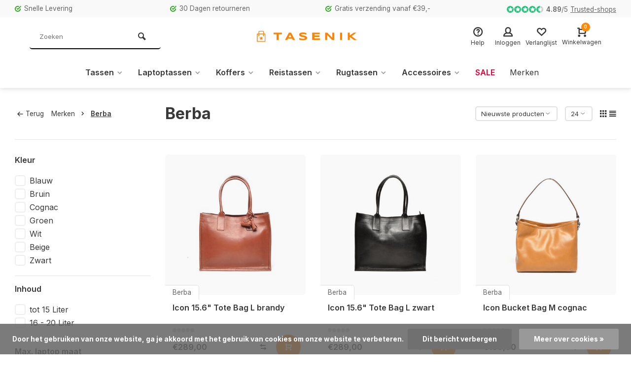

--- FILE ---
content_type: text/html;charset=utf-8
request_url: https://www.tasenik.nl/brands/berba/
body_size: 17402
content:
<!DOCTYPE html><html lang="nl"><head><meta charset="utf-8"/><!-- [START] 'blocks/head.rain' --><!--

  (c) 2008-2026 Lightspeed Netherlands B.V.
  http://www.lightspeedhq.com
  Generated: 26-01-2026 @ 17:48:51

--><link rel="canonical" href="https://www.tasenik.nl/brands/berba/"/><link rel="next" href="https://www.tasenik.nl/brands/berba/page2.html"/><link rel="alternate" href="https://www.tasenik.nl/index.rss" type="application/rss+xml" title="Nieuwe producten"/><link href="https://cdn.webshopapp.com/assets/cookielaw.css?2025-02-20" rel="stylesheet" type="text/css"/><meta name="robots" content="noodp,noydir"/><meta name="google-site-verification" content="google809acb01a2c399b7.html"/><meta name="google-site-verification" content="JtXiRszyFpOB2UuRTa5_5lRWUNvckojtqWGtRHOiJhs"/><meta property="og:url" content="https://www.tasenik.nl/brands/berba/?source=facebook"/><meta property="og:site_name" content="tasenik.nl - Harkema tassen en koffers"/><meta property="og:title" content="Berba"/><meta property="og:description" content="De webshop tasenik.nl is gespecialiseerd in de verkoop van Lederwaren en Reisartikelen. Meer dan 45 jaar geleden zijn we begonnen met de verkoop in meerdere win"/><!--[if lt IE 9]><script src="https://cdn.webshopapp.com/assets/html5shiv.js?2025-02-20"></script><![endif]--><!-- [END] 'blocks/head.rain' --><meta http-equiv="X-UA-Compatible" content="IE=edge" /><title>Berba - tasenik.nl - Harkema tassen en koffers</title><meta name="description" content="De webshop tasenik.nl is gespecialiseerd in de verkoop van Lederwaren en Reisartikelen. Meer dan 45 jaar geleden zijn we begonnen met de verkoop in meerdere win"><meta name="keywords" content="Berba, tasenik, harkema lederwaren, harkemalederwaren, tas en ik, tas kopen, tas, tassen, rugtas, rugtassen, schooltas, schooltassen, rugzak, rugzakken, lerenriem, riemen, paraplu, portemonnee, koffer, koffers, trolley, reiskoffer, reiskoffers, handb"><meta name="MobileOptimized" content="320"><meta name="HandheldFriendly" content="true"><meta name="viewport" content="width=device-width, initial-scale=1, minimum-scale=1, maximum-scale=1"><meta name="author" content="https://www.webdinge.nl/"><link rel="preload" href="https://fonts.googleapis.com/css2?family=Inter:wght@700&amp;family=Inter:wght@400;600;700;800;900&display=swap" as="style"><link rel="preconnect" href="https://fonts.googleapis.com"><link rel="preconnect" href="https://fonts.gstatic.com" crossorigin><link rel="dns-prefetch" href="https://fonts.googleapis.com"><link rel="dns-prefetch" href="https://fonts.gstatic.com" crossorigin><link href='https://fonts.googleapis.com/css2?family=Inter:wght@700&amp;family=Inter:wght@400;600;700;800;900&display=swap' rel='stylesheet'><link rel="preconnect" href="//cdn.webshopapp.com/" crossorigin><link rel="dns-prefetch" href="//cdn.webshopapp.com/"><link rel="preload" as="style" href="https://cdn.webshopapp.com/shops/194711/themes/157064/assets/deviant-functions.css?2025121114154120201123231901"><link rel="preload" as="style" href="https://cdn.webshopapp.com/shops/194711/themes/157064/assets/theme-deviant.css?2025121114154120201123231901"><link rel="preload" as="script" href="https://cdn.webshopapp.com/shops/194711/themes/157064/assets/deviant-functions.js?2025121114154120201123231901"><link rel="preload" as="script" href="https://cdn.webshopapp.com/shops/194711/themes/157064/assets/theme-deviant.js?2025121114154120201123231901"><link rel="shortcut icon" href="https://cdn.webshopapp.com/shops/194711/themes/157064/v/2241834/assets/favicon.ico?20240301161939" type="image/x-icon" /><link rel="stylesheet" href="https://cdn.webshopapp.com/shops/194711/themes/157064/assets/deviant-functions.css?2025121114154120201123231901" /><link rel="stylesheet" href="https://cdn.webshopapp.com/shops/194711/themes/157064/assets/theme-deviant.css?2025121114154120201123231901" /><script src="https://cdn.webshopapp.com/shops/194711/themes/157064/assets/jquery-3-5-1-min.js?2025121114154120201123231901"></script><script>
 window.lazySizesConfig = window.lazySizesConfig || {};
 window.lazySizesConfig.lazyClass = 'lazy';
 document.addEventListener('lazybeforeunveil', function(e){
    var bg = e.target.getAttribute('data-bg');
    if(bg){
        e.target.style.backgroundImage = 'url(' + bg + ')';
    }
});
</script><script type="application/ld+json">
{
  "@context": "https://schema.org/",
  "@type": "Organization",
  "url": "https://www.tasenik.nl/",
  "name": "tasenik.nl - Harkema tassen en koffers",
  "legalName": "tasenik.nl - Harkema tassen en koffers",
  "description": "De webshop tasenik.nl is gespecialiseerd in de verkoop van Lederwaren en Reisartikelen. Meer dan 45 jaar geleden zijn we begonnen met de verkoop in meerdere win",
  "logo": "https://cdn.webshopapp.com/shops/194711/themes/157064/v/2242619/assets/logo.png?20240302144146",
  "image": "https://cdn.webshopapp.com/shops/194711/themes/157064/assets/banner1.png?2025121114154120201123231901",
  "contactPoint": {
    "@type": "ContactPoint",
    "contactType": "Customer service",
    "telephone": "0597 412443"
  },
  "address": {
    "@type": "PostalAddress",
    "streetAddress": "Langestraat 80",
    "addressLocality": "Winschoten",
    "addressRegion": "",
    "postalCode": "9671PK",
    "addressCountry": "Nederland"
  }
}
</script><style>.kiyoh-shop-snippets {	display: none !important;}</style></head><body><!-- Google Tag Manager (noscript) --><noscript><iframe src="https://www.googletagmanager.com/ns.html?id="
height="0" width="0" style="display:none;visibility:hidden"></iframe></noscript><!-- End Google Tag Manager (noscript) --><div class="main-container two-lines btn_round"><div id="top"><div class="top container"><div class="carousel"><div class="swiper-container normal" id="carousel1414347990" data-sw-items="[3,3,1,1]" data-sw-auto="true"><div class="swiper-wrapper"><div class="usp swiper-slide"><a href="https://www.tasenik.nl/service/shipping-returns/" title="Snelle Levering"><i class="icon-check-circle icon_w_text"></i><span class="usp-text">
                 Snelle Levering
                 <span class="usp-subtext"></span></span></a></div><div class="usp swiper-slide"><a href="https://www.tasenik.nl/service/shipping-returns/" title="30 Dagen retourneren"><i class="icon-check-circle icon_w_text"></i><span class="usp-text">
                 30 Dagen retourneren
                 <span class="usp-subtext"></span></span></a></div><div class="usp swiper-slide"><a href="https://www.tasenik.nl/service/shipping-returns/" title="Gratis verzending vanaf €39,-"><i class="icon-check-circle icon_w_text"></i><span class="usp-text">
                 Gratis verzending vanaf €39,-
                 <span class="usp-subtext"></span></span></a></div></div></div></div><div class="rev_set_wrap"><div class="shop-score flex flex-align-center"><div class="item-rating flex"><span class="icon-favourite on"></span><span class="icon-favourite on"></span><span class="icon-favourite on"></span><span class="icon-favourite on"></span><span class="icon-favourite semi"></span></div><span class="text"><b>4.89</b>/<em>5</em><a href="https://www.trustedshops.nl/verkopersbeoordeling/info_XF03759C0E22783FC40AB65AC05A8DCAD.html#page-top">Trusted-shops</a></span><a class="abs-link" target="_blank" href="https://www.trustedshops.nl/verkopersbeoordeling/info_XF03759C0E22783FC40AB65AC05A8DCAD.html#page-top"></a></div></div></div></div><header id="header" ><div class="inner-head logo_lc"><div class="header flex flex-align-center flex-between container"><div class="search search-desk flex1 visible-desktop"><form action="https://www.tasenik.nl/search/" method="get"><div class="clearable-input flex"><input type="text" name="q" class="search-query" autocomplete="off" placeholder="Zoeken" value="" /><span class="clear-search btn-round small hidden-desktop" data-clear-input><i class="icon-remove"></i></span><button type="submit" class="btn"><i class="icon-search"></i></button></div></form><div class="autocomplete dropdown-menu" role="menu"><div class="products container grid grid-6"></div><div class="notfound">Geen producten gevonden</div><div class="more"><a class="banner-btn trans livesearch" href="#">Bekijk alle resultaten <span>(0)</span></a></div></div></div><div class="logo flex2 rect "><a href="https://www.tasenik.nl/" title="tasenik.nl - Harkema tassen en koffers" ><img src="https://cdn.webshopapp.com/shops/194711/themes/157064/v/2242689/assets/mobile-logo.png?20240304100516" alt="tasenik.nl - Harkema tassen en koffers" width="240" height="60"  class="visible-mobile visible-tablet" /><img src="https://cdn.webshopapp.com/shops/194711/themes/157064/v/2242619/assets/logo.png?20240302144146" alt="tasenik.nl - Harkema tassen en koffers" width="240" height="60" class="visible-desktop"/></a></div><div class="tools-wrap flex flex-align-center flex1"><div class="tool service"><div class="select-dropdown"><a class="flex flex-column flex-align-center" href="https://www.tasenik.nl/service/"><i class="icon-help"></i><span class="small-lable visible-desktop">Help</span></a></div></div><div class="tool myacc"><div class="select-dropdown"><a class="flex flex-column flex-align-center" data-fancybox="" data-src="#popup-login" data-options='{"touch" : false, "modal" : false}' href="javascript:;"><i class="icon-users"></i><span class="small-lable  visible-desktop">Inloggen</span></a></div></div><div class="tool wishlist"><a class="flex flex-column flex-align-center" data-fancybox="" data-src="#popup-login" data-options='{"touch" : false, "modal" : false}' href="javascript:;"><i class="icon-heart"></i><span class="small-lable  visible-desktop">Verlanglijst</span></a></div><div class="tool mini-cart"><div class="select-dropdown"><a href="https://www.tasenik.nl/cart/" class="flex flex-column flex-align-center"><span class="i-wrap"><span class="ccnt">0</span><i class="icon-cart-modern"></i></span><span class="small-lable visible-desktop">Winkelwagen</span></a><div class="dropdown-menu keep-open" role="menu"><div class="pleasewait"><svg width="100px"  height="100px"  xmlns="http://www.w3.org/2000/svg" viewBox="0 0 100 100" preserveAspectRatio="xMidYMid" class="lds-eclipse" style="background: rgba(0, 0, 0, 0) none repeat scroll 0% 0%;"><path ng-attr-d="" ng-attr-fill="" stroke="none" d="M10 50A40 40 0 0 0 90 50A40 42 0 0 1 10 50" fill="#ff5000"><animateTransform attributeName="transform" type="rotate" calcMode="linear" values="0 50 51;360 50 51" keyTimes="0;1" dur="1s" begin="0s" repeatCount="indefinite"></animateTransform></path></svg></div><div class="title">Winkelwagen<span class="close-cart btn-round small visible-mobile visible-tablet"><i class="icon-remove"></i></span></div><div class="widget_content flex flex-column"><div class="item no-products ">U heeft geen artikelen in uw winkelwagen</div></div><div class="cart-info show"><div class="total"><div class="shipc flex flex-align-center flex-between"><span>Bedrag tot gratis verzending:</span><span class="color-green">€39,00</span></div><div class="shipc flex flex-align-center flex-between"><span>Totaal:</span><span class="amount">€0,00</span></div><a href="https://www.tasenik.nl/checkout/" class="btn btn1" title="Bestellen">Bestellen</a><a href="https://www.tasenik.nl/cart/" title="Bewerk winkelmandje" class="view-cart btn btn3">Bewerk winkelmandje</a></div></div></div></div></div></div></div><nav id="menu" class="nav list-inline menu_style1 visible-desktop"><div class="container"><ul class="menu list-inline"><li class="item sub"><a href="https://www.tasenik.nl/tassen/" title="Tassen">Tassen<i class="hidden-tab-ls icon-small-down"></i></a><div class="dropdown-menu"><ul><li><a class="flex flex-between flex-align-center" href="https://www.tasenik.nl/tassen/dames-tassen/" title="Dames tassen">Dames tassen<i class="hidden-tab-ls icon-small-right"></i></a><ul class="dropdown-menu ss"><li class="sub-item-title">Dames tassen</li><li><a class="flex flex-between flex-align-center" href="https://www.tasenik.nl/tassen/dames-tassen/clutches/" title="Clutches">Clutches</a></li><li><a class="flex flex-between flex-align-center" href="https://www.tasenik.nl/tassen/dames-tassen/handtassen/" title="Handtassen">Handtassen</a></li><li><a class="flex flex-between flex-align-center" href="https://www.tasenik.nl/tassen/dames-tassen/schoudertassen/" title="Schoudertassen">Schoudertassen</a></li><li><a class="flex flex-between flex-align-center" href="https://www.tasenik.nl/tassen/dames-tassen/shoppers/" title="Shoppers">Shoppers</a></li><li><a class="flex flex-between flex-align-center" href="https://www.tasenik.nl/tassen/dames-tassen/rugzakken/" title="Rugzakken">Rugzakken</a></li><li><a class="flex flex-between flex-align-center" href="https://www.tasenik.nl/tassen/dames-tassen/luiertassen/" title="Luiertassen">Luiertassen</a></li><li><a class="flex flex-between flex-align-center" href="https://www.tasenik.nl/tassen/dames-tassen/avondtasjes/" title="Avondtasjes">Avondtasjes</a></li><li><a class="flex flex-between flex-align-center" href="https://www.tasenik.nl/tassen/dames-tassen/telefoontasje/" title="Telefoontasje">Telefoontasje</a></li><li class="cat-l"><a href="https://www.tasenik.nl/tassen/dames-tassen/" title="Dames tassen" class="btn btn3">Bekijk alles</a></li></ul></li><li><a class="flex flex-between flex-align-center" href="https://www.tasenik.nl/tassen/heren-tassen/" title="Heren tassen">Heren tassen</a></li><li><a class="flex flex-between flex-align-center" href="https://www.tasenik.nl/tassen/kindertassen/" title="Kindertassen">Kindertassen</a></li><li><a class="flex flex-between flex-align-center" href="https://www.tasenik.nl/tassen/strandtassen/" title="strandtassen">strandtassen</a></li><li class="cat-l"><a href="https://www.tasenik.nl/tassen/" title="Tassen" class="btn btn3">Bekijk alles</a></li></ul></div></li><li class="item sub"><a href="https://www.tasenik.nl/laptoptassen/" title="Laptoptassen">Laptoptassen<i class="hidden-tab-ls icon-small-down"></i></a><div class="dropdown-menu"><ul><li><a class="flex flex-between flex-align-center" href="https://www.tasenik.nl/laptoptassen/laptop-rugtassen/" title="Laptop rugtassen">Laptop rugtassen</a></li><li><a class="flex flex-between flex-align-center" href="https://www.tasenik.nl/laptoptassen/laptop-schoudertassen/" title="Laptop schoudertassen">Laptop schoudertassen</a></li><li><a class="flex flex-between flex-align-center" href="https://www.tasenik.nl/laptoptassen/laptop-trolleys/" title="Laptop trolleys">Laptop trolleys</a></li><li><a class="flex flex-between flex-align-center" href="https://www.tasenik.nl/laptoptassen/tablet-tassen/" title="Tablet tassen">Tablet tassen</a></li><li class="cat-l"><a href="https://www.tasenik.nl/laptoptassen/" title="Laptoptassen" class="btn btn3">Bekijk alles</a></li></ul></div></li><li class="item sub"><a href="https://www.tasenik.nl/koffers/" title="Koffers">Koffers<i class="hidden-tab-ls icon-small-down"></i></a><div class="dropdown-menu"><ul><li><a class="flex flex-between flex-align-center" href="https://www.tasenik.nl/koffers/harde-koffers/" title="Harde koffers">Harde koffers</a></li><li><a class="flex flex-between flex-align-center" href="https://www.tasenik.nl/koffers/zachte-koffers/" title="Zachte Koffers">Zachte Koffers</a></li><li><a class="flex flex-between flex-align-center" href="https://www.tasenik.nl/koffers/handbagage-koffers/" title="Handbagage koffers">Handbagage koffers</a></li><li><a class="flex flex-between flex-align-center" href="https://www.tasenik.nl/koffers/kinderkoffers/" title="Kinderkoffers">Kinderkoffers</a></li><li><a class="flex flex-between flex-align-center" href="https://www.tasenik.nl/koffers/attache/" title="Attaché">Attaché</a></li><li class="cat-l"><a href="https://www.tasenik.nl/koffers/" title="Koffers" class="btn btn3">Bekijk alles</a></li></ul></div></li><li class="item sub"><a href="https://www.tasenik.nl/reistassen/" title="Reistassen">Reistassen<i class="hidden-tab-ls icon-small-down"></i></a><div class="dropdown-menu"><ul><li><a class="flex flex-between flex-align-center" href="https://www.tasenik.nl/reistassen/reistassen-zonder-wielen/" title="Reistassen zonder wielen">Reistassen zonder wielen</a></li><li><a class="flex flex-between flex-align-center" href="https://www.tasenik.nl/reistassen/reistassen-met-wielen/" title="Reistassen met wielen">Reistassen met wielen</a></li><li><a class="flex flex-between flex-align-center" href="https://www.tasenik.nl/reistassen/reistassen-voor-handbagage/" title="Reistassen voor handbagage">Reistassen voor handbagage</a></li><li class="cat-l"><a href="https://www.tasenik.nl/reistassen/" title="Reistassen" class="btn btn3">Bekijk alles</a></li></ul></div></li><li class="item sub"><a href="https://www.tasenik.nl/rugtassen/" title="Rugtassen">Rugtassen<i class="hidden-tab-ls icon-small-down"></i></a><div class="dropdown-menu"><ul><li><a class="flex flex-between flex-align-center" href="https://www.tasenik.nl/rugtassen/laptop-rugzakken/" title="Laptop rugzakken">Laptop rugzakken</a></li><li><a class="flex flex-between flex-align-center" href="https://www.tasenik.nl/rugtassen/trolley-rugzakken/" title="Trolley rugzakken">Trolley rugzakken</a></li><li><a class="flex flex-between flex-align-center" href="https://www.tasenik.nl/rugtassen/daypacks/" title="Daypacks">Daypacks</a></li><li><a class="flex flex-between flex-align-center" href="https://www.tasenik.nl/rugtassen/casual-rugzakken/" title="Casual Rugzakken">Casual Rugzakken</a></li><li><a class="flex flex-between flex-align-center" href="https://www.tasenik.nl/rugtassen/kinder-rugtassen/" title="Kinder rugtassen">Kinder rugtassen</a></li><li><a class="flex flex-between flex-align-center" href="https://www.tasenik.nl/rugtassen/leren-rugzakken/" title="Leren rugzakken">Leren rugzakken</a></li><li><a class="flex flex-between flex-align-center" href="https://www.tasenik.nl/rugtassen/outdoor-rugzakken/" title="Outdoor rugzakken">Outdoor rugzakken</a></li><li><a class="flex flex-between flex-align-center" href="https://www.tasenik.nl/rugtassen/gym-rugtasje/" title="Gym rugtasje">Gym rugtasje</a></li><li><a class="flex flex-between flex-align-center" href="https://www.tasenik.nl/rugtassen/fietsrugtassen/" title="Fietsrugtassen">Fietsrugtassen</a></li><li class="cat-l"><a href="https://www.tasenik.nl/rugtassen/" title="Rugtassen" class="btn btn3">Bekijk alles</a></li></ul></div></li><li class="item sub"><a href="https://www.tasenik.nl/accessoires/" title="Accessoires">Accessoires<i class="hidden-tab-ls icon-small-down"></i></a><div class="dropdown-menu"><ul><li><a class="flex flex-between flex-align-center" href="https://www.tasenik.nl/accessoires/portemonnees/" title="Portemonnees">Portemonnees<i class="hidden-tab-ls icon-small-right"></i></a><ul class="dropdown-menu ss"><li class="sub-item-title">Portemonnees</li><li><a class="flex flex-between flex-align-center" href="https://www.tasenik.nl/accessoires/portemonnees/dames-portemonnees/" title="Dames portemonnees">Dames portemonnees</a></li><li><a class="flex flex-between flex-align-center" href="https://www.tasenik.nl/accessoires/portemonnees/heren-portemonnees/" title="Heren portemonnees">Heren portemonnees</a></li><li><a class="flex flex-between flex-align-center" href="https://www.tasenik.nl/accessoires/portemonnees/sleuteletuis/" title="Sleuteletuis">Sleuteletuis</a></li><li><a class="flex flex-between flex-align-center" href="https://www.tasenik.nl/accessoires/portemonnees/paspoortetuis/" title="Paspoortetuis">Paspoortetuis</a></li><li><a class="flex flex-between flex-align-center" href="https://www.tasenik.nl/accessoires/portemonnees/portefeuilles/" title="Portefeuilles">Portefeuilles</a></li><li><a class="flex flex-between flex-align-center" href="https://www.tasenik.nl/accessoires/portemonnees/pas-houders/" title="Pas houders">Pas houders</a></li><li><a class="flex flex-between flex-align-center" href="https://www.tasenik.nl/accessoires/portemonnees/nek-tasje/" title="Nek tasje">Nek tasje</a></li><li class="cat-l"><a href="https://www.tasenik.nl/accessoires/portemonnees/" title="Portemonnees" class="btn btn3">Bekijk alles</a></li></ul></li><li><a class="flex flex-between flex-align-center" href="https://www.tasenik.nl/accessoires/schouderbanden/" title="Schouderbanden">Schouderbanden</a></li><li><a class="flex flex-between flex-align-center" href="https://www.tasenik.nl/accessoires/boodschappenkarren/" title="Boodschappenkarren">Boodschappenkarren</a></li><li><a class="flex flex-between flex-align-center" href="https://www.tasenik.nl/accessoires/toilettassen/" title="Toilettassen">Toilettassen</a></li><li><a class="flex flex-between flex-align-center" href="https://www.tasenik.nl/accessoires/reis-accessoires/" title="Reis accessoires">Reis accessoires</a></li><li><a class="flex flex-between flex-align-center" href="https://www.tasenik.nl/accessoires/school-etui/" title="School etui">School etui</a></li><li><a class="flex flex-between flex-align-center" href="https://www.tasenik.nl/accessoires/paraplus/" title="Paraplu&#039;s">Paraplu&#039;s<i class="hidden-tab-ls icon-small-right"></i></a><ul class="dropdown-menu ss"><li class="sub-item-title">Paraplu&#039;s</li><li><a class="flex flex-between flex-align-center" href="https://www.tasenik.nl/accessoires/paraplus/opvouwbaar/" title="Opvouwbaar">Opvouwbaar<i class="icon-small-right"></i></a><ul class="dropdown-menu sss"><li class="sub-item-title">Opvouwbaar</li><li><a class="flex flex-between flex-align-center" href="https://www.tasenik.nl/accessoires/paraplus/opvouwbaar/automaat/" title="Automaat">Automaat</a></li><li><a class="flex flex-between flex-align-center" href="https://www.tasenik.nl/accessoires/paraplus/opvouwbaar/handbediening/" title="Handbediening">Handbediening</a></li><li class="cat-l"><a href="https://www.tasenik.nl/accessoires/paraplus/opvouwbaar/" title="Opvouwbaar" class="btn btn3">Bekijk alles</a></li></ul></li><li class="cat-l"><a href="https://www.tasenik.nl/accessoires/paraplus/" title="Paraplu&#039;s" class="btn btn3">Bekijk alles</a></li></ul></li><li><a class="flex flex-between flex-align-center" href="https://www.tasenik.nl/accessoires/beauty-case/" title="Beauty case">Beauty case</a></li><li><a class="flex flex-between flex-align-center" href="https://www.tasenik.nl/accessoires/heuptassen/" title="Heuptassen">Heuptassen</a></li><li><a class="flex flex-between flex-align-center" href="https://www.tasenik.nl/accessoires/riemen/" title="Riemen">Riemen</a></li><li><a class="flex flex-between flex-align-center" href="https://www.tasenik.nl/accessoires/onderhouds-middelen/" title="Onderhouds middelen">Onderhouds middelen</a></li><li><a class="flex flex-between flex-align-center" href="https://www.tasenik.nl/accessoires/handschoenen/" title="Handschoenen">Handschoenen</a></li><li class="cat-l"><a href="https://www.tasenik.nl/accessoires/" title="Accessoires" class="btn btn3">Bekijk alles</a></li></ul></div></li><li class="item"><a href="https://www.tasenik.nl/collection/offers/" title="Sale"><span class="nav-label">Sale</span></a></li><li class="item ext"><a href="https://www.tasenik.nl/brands/" title="Merken">Merken</a></li></ul></div></nav></div><div class="search lc flex1 visible-mobile visible-tablet search-mob"><div class="mob-men flex flex-align-center"><i class="icon-menu"></i></div><form action="https://www.tasenik.nl/search/" method="get"><div class="clearable-input flex"><input type="text" name="q" class="search-query" autocomplete="off" placeholder="Zoeken" value="" /><span class="clear-search btn-round small hidden-desktop" data-clear-input><i class="icon-remove"></i></span></div></form><div class="autocomplete dropdown-menu" role="menu"><div class="products container grid grid-6"></div><div class="notfound">Geen producten gevonden</div><div class="more"><a class="banner-btn trans livesearch" href="#">Bekijk alle resultaten <span>(0)</span></a></div></div></div></header><div class="mobile-add-msg"><div class="inner-msg"><span class="title">Toegevoegd aan winkelwagen</span><div class="item flex flex-align-center"><div class="item-image-container greyed"><img src="" alt="" width="60" height="60" /></div><span class="item-name flex1"></span><span class="item-price-container flex flex-column"><span class="old-price"></span><span class="item-price"></span></span></div><a href="https://www.tasenik.nl/cart/" class="btn btn1" title="Bewerk winkelmandje">Bewerk winkelmandje</a><a href="javascript:;" title="Ga verder met winkelen" class="hide-msg btn btn3">Ga verder met winkelen</a></div></div><div class="page-container collection"><div class="container"><div class="collection-title"><div class="wrap flex flex-align-center"><script type="application/ld+json">
{
"@context": "https://schema.org",
"@type": "BreadcrumbList",
  "itemListElement": [{
    "@type": "ListItem",
    "position": 1,
    "name": "Home",
    "item": "https://www.tasenik.nl/"
  },    {
    "@type": "ListItem",
    "position": 2,
    "name": "Merken",
    "item": "https://www.tasenik.nl/brands/"
  },     {
    "@type": "ListItem",
    "position": 3,
    "name": "Berba",
    "item": "https://www.tasenik.nl/brands/berba/"
  }     ]
}
</script><div class="breadcrumb-container flex flex-align-center flex-wrap"><a class="go-back" href="javascript: history.go(-1)"><i class="icon-tail-left icon_w_text"></i>Terug</a><a href="https://www.tasenik.nl/brands/"  class="visible-desktop ">Merken<i class="icon-small-right"></i></a><a href="https://www.tasenik.nl/brands/berba/"  class="visible-desktop active">Berba</a></div><h1 class="title">Berba</h1><div class="category-toolbar flex flex-align-center flex-between visible-desktop"><form action="https://www.tasenik.nl/brands/berba/" method="get" id="filter_form_2" class="tools-wrap flex flex-align-center"><input type="hidden" name="mode" value="grid" id="filter_form_mode" /><input type="hidden" name="limit" value="24" id="filter_form_limit" /><input type="hidden" name="sort" value="newest" id="filter_form_sort" /><span class="col-c">36 Producten</span><div class="sort-box custom-select"><select name="sort" id="sort"><option value="popular">Meest bekeken</option><option value="newest" selected="selected">Nieuwste producten</option><option value="lowest">Laagste prijs</option><option value="highest">Hoogste prijs</option><option value="asc">Naam oplopend</option><option value="desc">Naam aflopend</option></select></div><div class="view-count-box visible-desktop custom-select"><select name="limit" id="limit"><option value="4">4</option><option value="8">8</option><option value="12">12</option><option value="16">16</option><option value="20">20</option><option value="24" selected="selected">24</option><option value="48">48</option><option value="96">96</option></select></div><div class="view-box visible-desktop flex"><a href="https://www.tasenik.nl/brands/berba/" class=""><i class="icon-grid1"></i></a><a href="https://www.tasenik.nl/brands/berba/?mode=list" class=""><i class="icon-align-justify"></i></a></div></form></div></div></div><div class="main-content with-sidebar flex"><aside class="mobile-menu-side" data-menu="filters"><div class="filters-aside "><form action="https://www.tasenik.nl/brands/berba/" method="get" id="filter_form"><input type="hidden" name="mode" value="grid" id="filter_form_mode_560184851" /><input type="hidden" name="limit" value="24" id="filter_form_limit_1208525922" /><input type="hidden" name="sort" value="newest" id="filter_form_sort_1350287285" /><input type="hidden" name="max" value="300" id="filter_form_max" /><input type="hidden" name="min" value="0" id="filter_form_min" /><div class="filters "><div class="filter dropdown"><span class="title " >Kleur</span><ul class=" inner checkbox        "><li class="filter-wrap flex flex-align-center"><input id="filter_248840" type="checkbox" name="filter[]" value="248840"  /><label for="filter_248840">Blauw</label></li><li class="filter-wrap flex flex-align-center"><input id="filter_236915" type="checkbox" name="filter[]" value="236915"  /><label for="filter_236915">Bruin</label></li><li class="filter-wrap flex flex-align-center"><input id="filter_236918" type="checkbox" name="filter[]" value="236918"  /><label for="filter_236918">Cognac</label></li><li class="filter-wrap flex flex-align-center"><input id="filter_268301" type="checkbox" name="filter[]" value="268301"  /><label for="filter_268301">Groen</label></li><li class="filter-wrap flex flex-align-center"><input id="filter_267791" type="checkbox" name="filter[]" value="267791"  /><label for="filter_267791">Wit</label></li><li class="filter-wrap flex flex-align-center"><input id="filter_264683" type="checkbox" name="filter[]" value="264683"  /><label for="filter_264683">Beige</label></li><li class="filter-wrap flex flex-align-center"><input id="filter_236912" type="checkbox" name="filter[]" value="236912"  /><label for="filter_236912">Zwart</label></li><li class="submit_filters"><a href="javascript:;" class="btn btn1">View <span class="filter_count">36</span> results</a></li></ul></div><div class="filter dropdown"><span class="title " >Inhoud</span><ul class=" inner checkbox   "><li class="filter-wrap flex flex-align-center"><input id="filter_289229" type="checkbox" name="filter[]" value="289229"  /><label for="filter_289229">tot 15 Liter</label></li><li class="filter-wrap flex flex-align-center"><input id="filter_283115" type="checkbox" name="filter[]" value="283115"  /><label for="filter_283115">16 - 20 Liter</label></li><li class="submit_filters"><a href="javascript:;" class="btn btn1">View <span class="filter_count">36</span> results</a></li></ul></div><div class="filter dropdown"><span class="title " >Max. laptop maat</span><ul class=" inner checkbox     "><li class="filter-wrap flex flex-align-center"><input id="filter_268487" type="checkbox" name="filter[]" value="268487"  /><label for="filter_268487">13&quot;</label></li><li class="filter-wrap flex flex-align-center"><input id="filter_325064" type="checkbox" name="filter[]" value="325064"  /><label for="filter_325064">14&quot;</label></li><li class="filter-wrap flex flex-align-center"><input id="filter_274730" type="checkbox" name="filter[]" value="274730"  /><label for="filter_274730">15&quot;</label></li><li class="filter-wrap flex flex-align-center"><input id="filter_248885" type="checkbox" name="filter[]" value="248885"  /><label for="filter_248885">15.6&quot;</label></li><li class="submit_filters"><a href="javascript:;" class="btn btn1">View <span class="filter_count">36</span> results</a></li></ul></div><div class="filter dropdown"><span class="title " >Materiaal</span><ul class=" inner checkbox  "><li class="filter-wrap flex flex-align-center"><input id="filter_236906" type="checkbox" name="filter[]" value="236906"  /><label for="filter_236906">Leer</label></li><li class="submit_filters"><a href="javascript:;" class="btn btn1">View <span class="filter_count">36</span> results</a></li></ul></div><div class="filter dropdown"><span class="title" >Merken</span><ul class=" inner checkbox"><li class="filter-wrap flex flex-align-center sorter"><input id="filter_0" type="radio" name="brand" value="0"  checked="checked" /><label for="filter_0">Alle merken</label></li><li class="filter-wrap flex flex-align-center sorter"><input id="filter_1259414" type="radio" name="brand" value="1259414"  /><label for="filter_1259414">Berba</label></li></ul></div><div class="filter dropdown pricing"><span class="title" >Prijs</span><ul class=" inner checkbox"><li class="filter-wrap flex flex-align-center flex-column"><div class="sidebar-filter"><div class="sidebar-filter-range"><div id="slider-handles" class="p-slider noUi-extended"></div></div><span id="slider-step-value"></span><button type="submit" class="price-btn btn btn3">Prijs instellen</button></div></li></ul></div><div class="mob-filter-sub hidden-desktop"><a href="javascript:;" class="submit_filters">View <span class="filter_count">36</span> results</a></div></div></form></div></aside><div class="inner-content"><div class="sub-sub-wrap flex"><div class="flex sub-fil-wrap "><span class="title visible-desktop">Filters</span><span class="mob-filters btn btn1 visible-mobile visible-tablet" data-menu="filters"><i class="icon_w_text icon-equalizer2"></i>Filters</span></div></div><div class="products-area grid grid-3 "><div class="item is_grid    with-sec-image flex flex-column" data-handle="https://www.tasenik.nl/berba-icon-156-tote-bag-l-brandy.html" data-vid="318912862" data-extrainfo="" data-imgor="square" ><div class="item-image-container small square"><a class="m-img greyed" href="https://www.tasenik.nl/berba-icon-156-tote-bag-l-brandy.html" title="Berba Icon 15.6&quot; Tote Bag L brandy"><img src="https://cdn.webshopapp.com/assets/blank.gif?2025-02-20" data-src="https://cdn.webshopapp.com/shops/194711/files/489906982/320x320x2/berba-icon-156-tote-bag-l-brandy.jpg" alt="Berba Icon 15.6&quot; Tote Bag L brandy" class="lazy" width=320 height=320 /></a><div class="label flex"></div><div class="mob-wishlist"><a href="https://www.tasenik.nl/account/login/" class="login_wishlist btn-round small" title="Aan verlanglijst toevoegen" data-pid="161060481" data-wid=""><i class="icon-heart"></i></a></div></div><div class="item-meta-container flex flex-column flex1"><a class="brand-name" href="https://www.tasenik.nl/berba-icon-156-tote-bag-l-brandy.html" title="Berba Icon 15.6&quot; Tote Bag L brandy"><h3>Berba</h3></a><a class="item-name" href="https://www.tasenik.nl/berba-icon-156-tote-bag-l-brandy.html" title="Berba Icon 15.6&quot; Tote Bag L brandy"><h3>Icon 15.6&quot; Tote Bag L brandy</h3></a><div class="item-rating flex flex-align-center"><span class="star fa fa-star off"></span><span class="star fa fa-star off"></span><span class="star fa fa-star off"></span><span class="star fa fa-star off"></span><span class="star fa fa-star off"></span></div><div class="item-btn flex flex-align-center flex-between"><div class="item-price-container flex flex-column"><span class="item-price">€289,00</span></div><div class="action-btns flex flex-align-center flex1"><div class="compare desktop checkbox visible-tablet visible-desktop"><input type="checkbox" value="161060481" data-comp-id="161060481" data-add="https://www.tasenik.nl/compare/add/318912862/" data-delete="https://www.tasenik.nl/compare/delete/318912862/"  /><label class="btn-round small add-to-compare"><i class="icon-swap-horizontal"></i></label></div><a href="https://www.tasenik.nl/berba-icon-156-tote-bag-l-brandy.html"  class="pb btn-round" title="Bekijk product"><i class="icon-cart-modern"></i></a></div><div class="compare mobile checkbox visible-mobile"><input type="checkbox" value="161060481" data-add="https://www.tasenik.nl/compare/add/318912862/" data-delete="https://www.tasenik.nl/compare/delete/318912862/"  /><label class="add-to-compare">Vergelijk</label></div></div><div class="product-overlay" ></div></div></div><div class="item is_grid    with-sec-image flex flex-column" data-handle="https://www.tasenik.nl/berba-icon-156-tote-bag-l-zwart.html" data-vid="318912656" data-extrainfo="" data-imgor="square" ><div class="item-image-container small square"><a class="m-img greyed" href="https://www.tasenik.nl/berba-icon-156-tote-bag-l-zwart.html" title="Berba Icon 15.6&quot; Tote Bag L zwart"><img src="https://cdn.webshopapp.com/assets/blank.gif?2025-02-20" data-src="https://cdn.webshopapp.com/shops/194711/files/489701284/320x320x2/berba-icon-156-tote-bag-l-zwart.jpg" alt="Berba Icon 15.6&quot; Tote Bag L zwart" class="lazy" width=320 height=320 /></a><div class="label flex"></div><div class="mob-wishlist"><a href="https://www.tasenik.nl/account/login/" class="login_wishlist btn-round small" title="Aan verlanglijst toevoegen" data-pid="161060428" data-wid=""><i class="icon-heart"></i></a></div></div><div class="item-meta-container flex flex-column flex1"><a class="brand-name" href="https://www.tasenik.nl/berba-icon-156-tote-bag-l-zwart.html" title="Berba Icon 15.6&quot; Tote Bag L zwart"><h3>Berba</h3></a><a class="item-name" href="https://www.tasenik.nl/berba-icon-156-tote-bag-l-zwart.html" title="Berba Icon 15.6&quot; Tote Bag L zwart"><h3>Icon 15.6&quot; Tote Bag L zwart</h3></a><div class="item-rating flex flex-align-center"><span class="star fa fa-star off"></span><span class="star fa fa-star off"></span><span class="star fa fa-star off"></span><span class="star fa fa-star off"></span><span class="star fa fa-star off"></span></div><div class="item-btn flex flex-align-center flex-between"><div class="item-price-container flex flex-column"><span class="item-price">€289,00</span></div><div class="action-btns flex flex-align-center flex1"><div class="compare desktop checkbox visible-tablet visible-desktop"><input type="checkbox" value="161060428" data-comp-id="161060428" data-add="https://www.tasenik.nl/compare/add/318912656/" data-delete="https://www.tasenik.nl/compare/delete/318912656/"  /><label class="btn-round small add-to-compare"><i class="icon-swap-horizontal"></i></label></div><a href="https://www.tasenik.nl/berba-icon-156-tote-bag-l-zwart.html"  class="pb btn-round" title="Bekijk product"><i class="icon-cart-modern"></i></a></div><div class="compare mobile checkbox visible-mobile"><input type="checkbox" value="161060428" data-add="https://www.tasenik.nl/compare/add/318912656/" data-delete="https://www.tasenik.nl/compare/delete/318912656/"  /><label class="add-to-compare">Vergelijk</label></div></div><div class="product-overlay" ></div></div></div><div class="item is_grid    with-sec-image flex flex-column" data-handle="https://www.tasenik.nl/berba-icon-bucket-bag-m-cognac.html" data-vid="318907660" data-extrainfo="" data-imgor="square" ><div class="item-image-container small square"><a class="m-img greyed" href="https://www.tasenik.nl/berba-icon-bucket-bag-m-cognac.html" title="Berba Icon Bucket Bag M cognac"><img src="https://cdn.webshopapp.com/assets/blank.gif?2025-02-20" data-src="https://cdn.webshopapp.com/shops/194711/files/490697034/320x320x2/berba-icon-bucket-bag-m-cognac.jpg" alt="Berba Icon Bucket Bag M cognac" class="lazy" width=320 height=320 /></a><div class="label flex"></div><div class="mob-wishlist"><a href="https://www.tasenik.nl/account/login/" class="login_wishlist btn-round small" title="Aan verlanglijst toevoegen" data-pid="161058665" data-wid=""><i class="icon-heart"></i></a></div></div><div class="item-meta-container flex flex-column flex1"><a class="brand-name" href="https://www.tasenik.nl/berba-icon-bucket-bag-m-cognac.html" title="Berba Icon Bucket Bag M cognac"><h3>Berba</h3></a><a class="item-name" href="https://www.tasenik.nl/berba-icon-bucket-bag-m-cognac.html" title="Berba Icon Bucket Bag M cognac"><h3>Icon Bucket Bag M cognac</h3></a><div class="item-rating flex flex-align-center"><span class="star fa fa-star off"></span><span class="star fa fa-star off"></span><span class="star fa fa-star off"></span><span class="star fa fa-star off"></span><span class="star fa fa-star off"></span></div><div class="item-btn flex flex-align-center flex-between"><div class="item-price-container flex flex-column"><span class="item-price">€189,00</span></div><div class="action-btns flex flex-align-center flex1"><div class="compare desktop checkbox visible-tablet visible-desktop"><input type="checkbox" value="161058665" data-comp-id="161058665" data-add="https://www.tasenik.nl/compare/add/318907660/" data-delete="https://www.tasenik.nl/compare/delete/318907660/"  /><label class="btn-round small add-to-compare"><i class="icon-swap-horizontal"></i></label></div><a href="https://www.tasenik.nl/berba-icon-bucket-bag-m-cognac.html"  class="pb btn-round" title="Bekijk product"><i class="icon-cart-modern"></i></a></div><div class="compare mobile checkbox visible-mobile"><input type="checkbox" value="161058665" data-add="https://www.tasenik.nl/compare/add/318907660/" data-delete="https://www.tasenik.nl/compare/delete/318907660/"  /><label class="add-to-compare">Vergelijk</label></div></div><div class="product-overlay" ></div></div></div><div class="item is_grid    with-sec-image flex flex-column" data-handle="https://www.tasenik.nl/berba-icon-bucket-bag-m-leren-schoudertas-zwart.html" data-vid="318907593" data-extrainfo="" data-imgor="square" ><div class="item-image-container small square"><a class="m-img greyed" href="https://www.tasenik.nl/berba-icon-bucket-bag-m-leren-schoudertas-zwart.html" title="Berba Icon Bucket Bag M zwart"><img src="https://cdn.webshopapp.com/assets/blank.gif?2025-02-20" data-src="https://cdn.webshopapp.com/shops/194711/files/490696948/320x320x2/berba-icon-bucket-bag-m-zwart.jpg" alt="Berba Icon Bucket Bag M zwart" class="lazy" width=320 height=320 /></a><div class="label flex"></div><div class="mob-wishlist"><a href="https://www.tasenik.nl/account/login/" class="login_wishlist btn-round small" title="Aan verlanglijst toevoegen" data-pid="161058637" data-wid=""><i class="icon-heart"></i></a></div></div><div class="item-meta-container flex flex-column flex1"><a class="brand-name" href="https://www.tasenik.nl/berba-icon-bucket-bag-m-leren-schoudertas-zwart.html" title="Berba Icon Bucket Bag M zwart"><h3>Berba</h3></a><a class="item-name" href="https://www.tasenik.nl/berba-icon-bucket-bag-m-leren-schoudertas-zwart.html" title="Berba Icon Bucket Bag M zwart"><h3>Icon Bucket Bag M zwart</h3></a><div class="item-rating flex flex-align-center"><span class="star fa fa-star off"></span><span class="star fa fa-star off"></span><span class="star fa fa-star off"></span><span class="star fa fa-star off"></span><span class="star fa fa-star off"></span></div><div class="item-btn flex flex-align-center flex-between"><div class="item-price-container flex flex-column"><span class="item-price">€189,00</span></div><div class="action-btns flex flex-align-center flex1"><div class="compare desktop checkbox visible-tablet visible-desktop"><input type="checkbox" value="161058637" data-comp-id="161058637" data-add="https://www.tasenik.nl/compare/add/318907593/" data-delete="https://www.tasenik.nl/compare/delete/318907593/"  /><label class="btn-round small add-to-compare"><i class="icon-swap-horizontal"></i></label></div><a href="https://www.tasenik.nl/berba-icon-bucket-bag-m-leren-schoudertas-zwart.html"  class="pb btn-round" title="Bekijk product"><i class="icon-cart-modern"></i></a></div><div class="compare mobile checkbox visible-mobile"><input type="checkbox" value="161058637" data-add="https://www.tasenik.nl/compare/add/318907593/" data-delete="https://www.tasenik.nl/compare/delete/318907593/"  /><label class="add-to-compare">Vergelijk</label></div></div><div class="product-overlay" ></div></div></div><div class="item is_grid    with-sec-image flex flex-column" data-handle="https://www.tasenik.nl/berba-icon-bucket-bag-m-brandy.html" data-vid="318907302" data-extrainfo="" data-imgor="square" ><div class="item-image-container small square"><a class="m-img greyed" href="https://www.tasenik.nl/berba-icon-bucket-bag-m-brandy.html" title="Berba Icon Bucket Bag M brandy"><img src="https://cdn.webshopapp.com/assets/blank.gif?2025-02-20" data-src="https://cdn.webshopapp.com/shops/194711/files/490697077/320x320x2/berba-icon-bucket-bag-m-brandy.jpg" alt="Berba Icon Bucket Bag M brandy" class="lazy" width=320 height=320 /></a><div class="label flex"></div><div class="mob-wishlist"><a href="https://www.tasenik.nl/account/login/" class="login_wishlist btn-round small" title="Aan verlanglijst toevoegen" data-pid="161058579" data-wid=""><i class="icon-heart"></i></a></div></div><div class="item-meta-container flex flex-column flex1"><a class="brand-name" href="https://www.tasenik.nl/berba-icon-bucket-bag-m-brandy.html" title="Berba Icon Bucket Bag M brandy"><h3>Berba</h3></a><a class="item-name" href="https://www.tasenik.nl/berba-icon-bucket-bag-m-brandy.html" title="Berba Icon Bucket Bag M brandy"><h3>Icon Bucket Bag M brandy</h3></a><div class="item-rating flex flex-align-center"><span class="star fa fa-star off"></span><span class="star fa fa-star off"></span><span class="star fa fa-star off"></span><span class="star fa fa-star off"></span><span class="star fa fa-star off"></span></div><div class="item-btn flex flex-align-center flex-between"><div class="item-price-container flex flex-column"><span class="item-price">€189,00</span></div><div class="action-btns flex flex-align-center flex1"><div class="compare desktop checkbox visible-tablet visible-desktop"><input type="checkbox" value="161058579" data-comp-id="161058579" data-add="https://www.tasenik.nl/compare/add/318907302/" data-delete="https://www.tasenik.nl/compare/delete/318907302/"  /><label class="btn-round small add-to-compare"><i class="icon-swap-horizontal"></i></label></div><a href="https://www.tasenik.nl/berba-icon-bucket-bag-m-brandy.html"  class="pb btn-round" title="Bekijk product"><i class="icon-cart-modern"></i></a></div><div class="compare mobile checkbox visible-mobile"><input type="checkbox" value="161058579" data-add="https://www.tasenik.nl/compare/add/318907302/" data-delete="https://www.tasenik.nl/compare/delete/318907302/"  /><label class="add-to-compare">Vergelijk</label></div></div><div class="product-overlay" ></div></div></div><div class="item is_grid    with-sec-image flex flex-column" data-handle="https://www.tasenik.nl/berba-icon-bucket-bag-s-brandy.html" data-vid="318906649" data-extrainfo="" data-imgor="square" ><div class="item-image-container small square"><a class="m-img greyed" href="https://www.tasenik.nl/berba-icon-bucket-bag-s-brandy.html" title="Berba Berba Icon Bucket Bag S brandy"><img src="https://cdn.webshopapp.com/assets/blank.gif?2025-02-20" data-src="https://cdn.webshopapp.com/shops/194711/files/490696329/320x320x2/berba-berba-icon-bucket-bag-s-brandy.jpg" alt="Berba Berba Icon Bucket Bag S brandy" class="lazy" width=320 height=320 /></a><div class="label flex"></div><div class="mob-wishlist"><a href="https://www.tasenik.nl/account/login/" class="login_wishlist btn-round small" title="Aan verlanglijst toevoegen" data-pid="161058404" data-wid=""><i class="icon-heart"></i></a></div></div><div class="item-meta-container flex flex-column flex1"><a class="brand-name" href="https://www.tasenik.nl/berba-icon-bucket-bag-s-brandy.html" title="Berba Berba Icon Bucket Bag S brandy"><h3>Berba</h3></a><a class="item-name" href="https://www.tasenik.nl/berba-icon-bucket-bag-s-brandy.html" title="Berba Berba Icon Bucket Bag S brandy"><h3>Berba Icon Bucket Bag S brandy</h3></a><div class="item-rating flex flex-align-center"><span class="star fa fa-star off"></span><span class="star fa fa-star off"></span><span class="star fa fa-star off"></span><span class="star fa fa-star off"></span><span class="star fa fa-star off"></span></div><div class="item-btn flex flex-align-center flex-between"><div class="item-price-container flex flex-column"><span class="item-price">€169,00</span></div><div class="action-btns flex flex-align-center flex1"><div class="compare desktop checkbox visible-tablet visible-desktop"><input type="checkbox" value="161058404" data-comp-id="161058404" data-add="https://www.tasenik.nl/compare/add/318906649/" data-delete="https://www.tasenik.nl/compare/delete/318906649/"  /><label class="btn-round small add-to-compare"><i class="icon-swap-horizontal"></i></label></div><a href="https://www.tasenik.nl/berba-icon-bucket-bag-s-brandy.html"  class="pb btn-round" title="Bekijk product"><i class="icon-cart-modern"></i></a></div><div class="compare mobile checkbox visible-mobile"><input type="checkbox" value="161058404" data-add="https://www.tasenik.nl/compare/add/318906649/" data-delete="https://www.tasenik.nl/compare/delete/318906649/"  /><label class="add-to-compare">Vergelijk</label></div></div><div class="product-overlay" ></div></div></div><div class="item is_grid    with-sec-image flex flex-column" data-handle="https://www.tasenik.nl/berba-icon-bucket-bag-s-cognac.html" data-vid="318906492" data-extrainfo="" data-imgor="square" ><div class="item-image-container small square"><a class="m-img greyed" href="https://www.tasenik.nl/berba-icon-bucket-bag-s-cognac.html" title="Berba Icon Bucket Bag S cognac"><img src="https://cdn.webshopapp.com/assets/blank.gif?2025-02-20" data-src="https://cdn.webshopapp.com/shops/194711/files/490696671/320x320x2/berba-icon-bucket-bag-s-cognac.jpg" alt="Berba Icon Bucket Bag S cognac" class="lazy" width=320 height=320 /></a><div class="label flex"></div><div class="mob-wishlist"><a href="https://www.tasenik.nl/account/login/" class="login_wishlist btn-round small" title="Aan verlanglijst toevoegen" data-pid="161058357" data-wid=""><i class="icon-heart"></i></a></div></div><div class="item-meta-container flex flex-column flex1"><a class="brand-name" href="https://www.tasenik.nl/berba-icon-bucket-bag-s-cognac.html" title="Berba Icon Bucket Bag S cognac"><h3>Berba</h3></a><a class="item-name" href="https://www.tasenik.nl/berba-icon-bucket-bag-s-cognac.html" title="Berba Icon Bucket Bag S cognac"><h3>Icon Bucket Bag S cognac</h3></a><div class="item-rating flex flex-align-center"><span class="star fa fa-star off"></span><span class="star fa fa-star off"></span><span class="star fa fa-star off"></span><span class="star fa fa-star off"></span><span class="star fa fa-star off"></span></div><div class="item-btn flex flex-align-center flex-between"><div class="item-price-container flex flex-column"><span class="item-price">€169,00</span></div><div class="action-btns flex flex-align-center flex1"><div class="compare desktop checkbox visible-tablet visible-desktop"><input type="checkbox" value="161058357" data-comp-id="161058357" data-add="https://www.tasenik.nl/compare/add/318906492/" data-delete="https://www.tasenik.nl/compare/delete/318906492/"  /><label class="btn-round small add-to-compare"><i class="icon-swap-horizontal"></i></label></div><a href="https://www.tasenik.nl/berba-icon-bucket-bag-s-cognac.html"  class="pb btn-round" title="Bekijk product"><i class="icon-cart-modern"></i></a></div><div class="compare mobile checkbox visible-mobile"><input type="checkbox" value="161058357" data-add="https://www.tasenik.nl/compare/add/318906492/" data-delete="https://www.tasenik.nl/compare/delete/318906492/"  /><label class="add-to-compare">Vergelijk</label></div></div><div class="product-overlay" ></div></div></div><div class="item is_grid    with-sec-image flex flex-column" data-handle="https://www.tasenik.nl/berba-icon-bucket-bag-s-zwart.html" data-vid="318906486" data-extrainfo="" data-imgor="square" ><div class="item-image-container small square"><a class="m-img greyed" href="https://www.tasenik.nl/berba-icon-bucket-bag-s-zwart.html" title="Berba Icon Bucket Bag S zwart"><img src="https://cdn.webshopapp.com/assets/blank.gif?2025-02-20" data-src="https://cdn.webshopapp.com/shops/194711/files/490696606/320x320x2/berba-icon-bucket-bag-s-zwart.jpg" alt="Berba Icon Bucket Bag S zwart" class="lazy" width=320 height=320 /></a><div class="label flex"></div><div class="mob-wishlist"><a href="https://www.tasenik.nl/account/login/" class="login_wishlist btn-round small" title="Aan verlanglijst toevoegen" data-pid="161058353" data-wid=""><i class="icon-heart"></i></a></div></div><div class="item-meta-container flex flex-column flex1"><a class="brand-name" href="https://www.tasenik.nl/berba-icon-bucket-bag-s-zwart.html" title="Berba Icon Bucket Bag S zwart"><h3>Berba</h3></a><a class="item-name" href="https://www.tasenik.nl/berba-icon-bucket-bag-s-zwart.html" title="Berba Icon Bucket Bag S zwart"><h3>Icon Bucket Bag S zwart</h3></a><div class="item-rating flex flex-align-center"><span class="star fa fa-star off"></span><span class="star fa fa-star off"></span><span class="star fa fa-star off"></span><span class="star fa fa-star off"></span><span class="star fa fa-star off"></span></div><div class="item-btn flex flex-align-center flex-between"><div class="item-price-container flex flex-column"><span class="item-price">€169,00</span></div><div class="action-btns flex flex-align-center flex1"><div class="compare desktop checkbox visible-tablet visible-desktop"><input type="checkbox" value="161058353" data-comp-id="161058353" data-add="https://www.tasenik.nl/compare/add/318906486/" data-delete="https://www.tasenik.nl/compare/delete/318906486/"  /><label class="btn-round small add-to-compare"><i class="icon-swap-horizontal"></i></label></div><a href="https://www.tasenik.nl/berba-icon-bucket-bag-s-zwart.html"  class="pb btn-round" title="Bekijk product"><i class="icon-cart-modern"></i></a></div><div class="compare mobile checkbox visible-mobile"><input type="checkbox" value="161058353" data-add="https://www.tasenik.nl/compare/add/318906486/" data-delete="https://www.tasenik.nl/compare/delete/318906486/"  /><label class="add-to-compare">Vergelijk</label></div></div><div class="product-overlay" ></div></div></div><div class="item is_grid    with-sec-image flex flex-column" data-handle="https://www.tasenik.nl/berba-bonneville-flap-bag-truffle.html" data-vid="317737935" data-extrainfo="" data-imgor="square" ><div class="item-image-container small square"><a class="m-img greyed" href="https://www.tasenik.nl/berba-bonneville-flap-bag-truffle.html" title="Berba Bonneville flap-bag truffle"><img src="https://cdn.webshopapp.com/assets/blank.gif?2025-02-20" data-src="https://cdn.webshopapp.com/shops/194711/files/487377024/320x320x2/berba-bonneville-flap-bag-truffle.jpg" alt="Berba Bonneville flap-bag truffle" class="lazy" width=320 height=320 /></a><div class="label flex"></div><div class="mob-wishlist"><a href="https://www.tasenik.nl/account/login/" class="login_wishlist btn-round small" title="Aan verlanglijst toevoegen" data-pid="160385924" data-wid=""><i class="icon-heart"></i></a></div></div><div class="item-meta-container flex flex-column flex1"><a class="brand-name" href="https://www.tasenik.nl/berba-bonneville-flap-bag-truffle.html" title="Berba Bonneville flap-bag truffle"><h3>Berba</h3></a><a class="item-name" href="https://www.tasenik.nl/berba-bonneville-flap-bag-truffle.html" title="Berba Bonneville flap-bag truffle"><h3>Bonneville flap-bag truffle</h3></a><div class="item-rating flex flex-align-center"><span class="star fa fa-star off"></span><span class="star fa fa-star off"></span><span class="star fa fa-star off"></span><span class="star fa fa-star off"></span><span class="star fa fa-star off"></span></div><div class="item-btn flex flex-align-center flex-between"><div class="item-price-container flex flex-column"><span class="item-price">€159,95</span></div><div class="action-btns flex flex-align-center flex1"><div class="compare desktop checkbox visible-tablet visible-desktop"><input type="checkbox" value="160385924" data-comp-id="160385924" data-add="https://www.tasenik.nl/compare/add/317737935/" data-delete="https://www.tasenik.nl/compare/delete/317737935/"  /><label class="btn-round small add-to-compare"><i class="icon-swap-horizontal"></i></label></div><a href="https://www.tasenik.nl/berba-bonneville-flap-bag-truffle.html"  class="pb btn-round" title="Bekijk product"><i class="icon-cart-modern"></i></a></div><div class="compare mobile checkbox visible-mobile"><input type="checkbox" value="160385924" data-add="https://www.tasenik.nl/compare/add/317737935/" data-delete="https://www.tasenik.nl/compare/delete/317737935/"  /><label class="add-to-compare">Vergelijk</label></div></div><div class="product-overlay" ></div></div></div><div class="item is_grid    with-sec-image flex flex-column" data-handle="https://www.tasenik.nl/berba-bonneville-flap-bag-dust.html" data-vid="317737773" data-extrainfo="" data-imgor="square" ><div class="item-image-container small square"><a class="m-img greyed" href="https://www.tasenik.nl/berba-bonneville-flap-bag-dust.html" title="Berba Bonneville flap-bag dust"><img src="https://cdn.webshopapp.com/assets/blank.gif?2025-02-20" data-src="https://cdn.webshopapp.com/shops/194711/files/487377210/320x320x2/berba-bonneville-flap-bag-dust.jpg" alt="Berba Bonneville flap-bag dust" class="lazy" width=320 height=320 /></a><div class="label flex"></div><div class="mob-wishlist"><a href="https://www.tasenik.nl/account/login/" class="login_wishlist btn-round small" title="Aan verlanglijst toevoegen" data-pid="160385781" data-wid=""><i class="icon-heart"></i></a></div></div><div class="item-meta-container flex flex-column flex1"><a class="brand-name" href="https://www.tasenik.nl/berba-bonneville-flap-bag-dust.html" title="Berba Bonneville flap-bag dust"><h3>Berba</h3></a><a class="item-name" href="https://www.tasenik.nl/berba-bonneville-flap-bag-dust.html" title="Berba Bonneville flap-bag dust"><h3>Bonneville flap-bag dust</h3></a><div class="item-rating flex flex-align-center"><span class="star fa fa-star off"></span><span class="star fa fa-star off"></span><span class="star fa fa-star off"></span><span class="star fa fa-star off"></span><span class="star fa fa-star off"></span></div><div class="item-btn flex flex-align-center flex-between"><div class="item-price-container flex flex-column"><span class="item-price">€159,95</span></div><div class="action-btns flex flex-align-center flex1"><div class="compare desktop checkbox visible-tablet visible-desktop"><input type="checkbox" value="160385781" data-comp-id="160385781" data-add="https://www.tasenik.nl/compare/add/317737773/" data-delete="https://www.tasenik.nl/compare/delete/317737773/"  /><label class="btn-round small add-to-compare"><i class="icon-swap-horizontal"></i></label></div><a href="https://www.tasenik.nl/berba-bonneville-flap-bag-dust.html"  class="pb btn-round" title="Bekijk product"><i class="icon-cart-modern"></i></a></div><div class="compare mobile checkbox visible-mobile"><input type="checkbox" value="160385781" data-add="https://www.tasenik.nl/compare/add/317737773/" data-delete="https://www.tasenik.nl/compare/delete/317737773/"  /><label class="add-to-compare">Vergelijk</label></div></div><div class="product-overlay" ></div></div></div><div class="item is_grid    with-sec-image flex flex-column" data-handle="https://www.tasenik.nl/berba-bonneville-schoudertas-dust.html" data-vid="317737696" data-extrainfo="" data-imgor="square" ><div class="item-image-container small square"><a class="m-img greyed" href="https://www.tasenik.nl/berba-bonneville-schoudertas-dust.html" title="Berba Bonneville schoudertas dust"><img src="https://cdn.webshopapp.com/assets/blank.gif?2025-02-20" data-src="https://cdn.webshopapp.com/shops/194711/files/487377275/320x320x2/berba-bonneville-schoudertas-dust.jpg" alt="Berba Bonneville schoudertas dust" class="lazy" width=320 height=320 /></a><div class="label flex"></div><div class="mob-wishlist"><a href="https://www.tasenik.nl/account/login/" class="login_wishlist btn-round small" title="Aan verlanglijst toevoegen" data-pid="160385708" data-wid=""><i class="icon-heart"></i></a></div></div><div class="item-meta-container flex flex-column flex1"><a class="brand-name" href="https://www.tasenik.nl/berba-bonneville-schoudertas-dust.html" title="Berba Bonneville schoudertas dust"><h3>Berba</h3></a><a class="item-name" href="https://www.tasenik.nl/berba-bonneville-schoudertas-dust.html" title="Berba Bonneville schoudertas dust"><h3>Bonneville schoudertas dust</h3></a><div class="item-rating flex flex-align-center"><span class="star fa fa-star off"></span><span class="star fa fa-star off"></span><span class="star fa fa-star off"></span><span class="star fa fa-star off"></span><span class="star fa fa-star off"></span></div><div class="item-btn flex flex-align-center flex-between"><div class="item-price-container flex flex-column"><span class="item-price">€169,95</span></div><div class="action-btns flex flex-align-center flex1"><div class="compare desktop checkbox visible-tablet visible-desktop"><input type="checkbox" value="160385708" data-comp-id="160385708" data-add="https://www.tasenik.nl/compare/add/317737696/" data-delete="https://www.tasenik.nl/compare/delete/317737696/"  /><label class="btn-round small add-to-compare"><i class="icon-swap-horizontal"></i></label></div><a href="https://www.tasenik.nl/berba-bonneville-schoudertas-dust.html"  class="pb btn-round" title="Bekijk product"><i class="icon-cart-modern"></i></a></div><div class="compare mobile checkbox visible-mobile"><input type="checkbox" value="160385708" data-add="https://www.tasenik.nl/compare/add/317737696/" data-delete="https://www.tasenik.nl/compare/delete/317737696/"  /><label class="add-to-compare">Vergelijk</label></div></div><div class="product-overlay" ></div></div></div><div class="item is_grid    with-sec-image flex flex-column" data-handle="https://www.tasenik.nl/berba-bonneville-schoudertas-truffle.html" data-vid="317737485" data-extrainfo="" data-imgor="square" ><div class="item-image-container small square"><a class="m-img greyed" href="https://www.tasenik.nl/berba-bonneville-schoudertas-truffle.html" title="Berba Bonneville schoudertas truffle"><img src="https://cdn.webshopapp.com/assets/blank.gif?2025-02-20" data-src="https://cdn.webshopapp.com/shops/194711/files/487377381/320x320x2/berba-bonneville-schoudertas-truffle.jpg" alt="Berba Bonneville schoudertas truffle" class="lazy" width=320 height=320 /></a><div class="label flex"></div><div class="mob-wishlist"><a href="https://www.tasenik.nl/account/login/" class="login_wishlist btn-round small" title="Aan verlanglijst toevoegen" data-pid="160385514" data-wid=""><i class="icon-heart"></i></a></div></div><div class="item-meta-container flex flex-column flex1"><a class="brand-name" href="https://www.tasenik.nl/berba-bonneville-schoudertas-truffle.html" title="Berba Bonneville schoudertas truffle"><h3>Berba</h3></a><a class="item-name" href="https://www.tasenik.nl/berba-bonneville-schoudertas-truffle.html" title="Berba Bonneville schoudertas truffle"><h3>Bonneville schoudertas truffle</h3></a><div class="item-rating flex flex-align-center"><span class="star fa fa-star off"></span><span class="star fa fa-star off"></span><span class="star fa fa-star off"></span><span class="star fa fa-star off"></span><span class="star fa fa-star off"></span></div><div class="item-btn flex flex-align-center flex-between"><div class="item-price-container flex flex-column"><span class="item-price">€169,95</span></div><div class="action-btns flex flex-align-center flex1"><div class="compare desktop checkbox visible-tablet visible-desktop"><input type="checkbox" value="160385514" data-comp-id="160385514" data-add="https://www.tasenik.nl/compare/add/317737485/" data-delete="https://www.tasenik.nl/compare/delete/317737485/"  /><label class="btn-round small add-to-compare"><i class="icon-swap-horizontal"></i></label></div><a href="https://www.tasenik.nl/berba-bonneville-schoudertas-truffle.html"  class="pb btn-round" title="Bekijk product"><i class="icon-cart-modern"></i></a></div><div class="compare mobile checkbox visible-mobile"><input type="checkbox" value="160385514" data-add="https://www.tasenik.nl/compare/add/317737485/" data-delete="https://www.tasenik.nl/compare/delete/317737485/"  /><label class="add-to-compare">Vergelijk</label></div></div><div class="product-overlay" ></div></div></div><div class="item is_grid    with-sec-image flex flex-column" data-handle="https://www.tasenik.nl/berba-lucca-10cc-dames-portemonnee-chocolate.html" data-vid="317730422" data-extrainfo="" data-imgor="square" ><div class="item-image-container small square"><a class="m-img greyed" href="https://www.tasenik.nl/berba-lucca-10cc-dames-portemonnee-chocolate.html" title="Berba Lucca 10cc dames-portemonnee chocolate"><img src="https://cdn.webshopapp.com/assets/blank.gif?2025-02-20" data-src="https://cdn.webshopapp.com/shops/194711/files/486958251/320x320x2/berba-lucca-10cc-dames-portemonnee-chocolate.jpg" alt="Berba Lucca 10cc dames-portemonnee chocolate" class="lazy" width=320 height=320 /></a><div class="label flex"></div><div class="mob-wishlist"><a href="https://www.tasenik.nl/account/login/" class="login_wishlist btn-round small" title="Aan verlanglijst toevoegen" data-pid="160381550" data-wid=""><i class="icon-heart"></i></a></div></div><div class="item-meta-container flex flex-column flex1"><a class="brand-name" href="https://www.tasenik.nl/berba-lucca-10cc-dames-portemonnee-chocolate.html" title="Berba Lucca 10cc dames-portemonnee chocolate"><h3>Berba</h3></a><a class="item-name" href="https://www.tasenik.nl/berba-lucca-10cc-dames-portemonnee-chocolate.html" title="Berba Lucca 10cc dames-portemonnee chocolate"><h3>Lucca 10cc dames-portemonnee chocolate</h3></a><div class="item-rating flex flex-align-center"><span class="star fa fa-star off"></span><span class="star fa fa-star off"></span><span class="star fa fa-star off"></span><span class="star fa fa-star off"></span><span class="star fa fa-star off"></span></div><div class="item-btn flex flex-align-center flex-between"><div class="item-price-container flex flex-column"><span class="item-price">€49,95</span></div><div class="action-btns flex flex-align-center flex1"><div class="compare desktop checkbox visible-tablet visible-desktop"><input type="checkbox" value="160381550" data-comp-id="160381550" data-add="https://www.tasenik.nl/compare/add/317730422/" data-delete="https://www.tasenik.nl/compare/delete/317730422/"  /><label class="btn-round small add-to-compare"><i class="icon-swap-horizontal"></i></label></div><a href="https://www.tasenik.nl/berba-lucca-10cc-dames-portemonnee-chocolate.html"  class="pb btn-round" title="Bekijk product"><i class="icon-cart-modern"></i></a></div><div class="compare mobile checkbox visible-mobile"><input type="checkbox" value="160381550" data-add="https://www.tasenik.nl/compare/add/317730422/" data-delete="https://www.tasenik.nl/compare/delete/317730422/"  /><label class="add-to-compare">Vergelijk</label></div></div><div class="product-overlay" ></div></div></div><div class="item is_grid    with-sec-image flex flex-column" data-handle="https://www.tasenik.nl/berba-lucca-10cc-dames-portemonnee-dust.html" data-vid="317730397" data-extrainfo="" data-imgor="square" ><div class="item-image-container small square"><a class="m-img greyed" href="https://www.tasenik.nl/berba-lucca-10cc-dames-portemonnee-dust.html" title="Berba Lucca 10cc dames-portemonnee dust"><img src="https://cdn.webshopapp.com/assets/blank.gif?2025-02-20" data-src="https://cdn.webshopapp.com/shops/194711/files/486959191/320x320x2/berba-lucca-10cc-dames-portemonnee-dust.jpg" alt="Berba Lucca 10cc dames-portemonnee dust" class="lazy" width=320 height=320 /></a><div class="label flex"></div><div class="mob-wishlist"><a href="https://www.tasenik.nl/account/login/" class="login_wishlist btn-round small" title="Aan verlanglijst toevoegen" data-pid="160381537" data-wid=""><i class="icon-heart"></i></a></div></div><div class="item-meta-container flex flex-column flex1"><a class="brand-name" href="https://www.tasenik.nl/berba-lucca-10cc-dames-portemonnee-dust.html" title="Berba Lucca 10cc dames-portemonnee dust"><h3>Berba</h3></a><a class="item-name" href="https://www.tasenik.nl/berba-lucca-10cc-dames-portemonnee-dust.html" title="Berba Lucca 10cc dames-portemonnee dust"><h3>Lucca 10cc dames-portemonnee dust</h3></a><div class="item-rating flex flex-align-center"><span class="star fa fa-star off"></span><span class="star fa fa-star off"></span><span class="star fa fa-star off"></span><span class="star fa fa-star off"></span><span class="star fa fa-star off"></span></div><div class="item-btn flex flex-align-center flex-between"><div class="item-price-container flex flex-column"><span class="item-price">€49,95</span></div><div class="action-btns flex flex-align-center flex1"><div class="compare desktop checkbox visible-tablet visible-desktop"><input type="checkbox" value="160381537" data-comp-id="160381537" data-add="https://www.tasenik.nl/compare/add/317730397/" data-delete="https://www.tasenik.nl/compare/delete/317730397/"  /><label class="btn-round small add-to-compare"><i class="icon-swap-horizontal"></i></label></div><a href="https://www.tasenik.nl/berba-lucca-10cc-dames-portemonnee-dust.html"  class="pb btn-round" title="Bekijk product"><i class="icon-cart-modern"></i></a></div><div class="compare mobile checkbox visible-mobile"><input type="checkbox" value="160381537" data-add="https://www.tasenik.nl/compare/add/317730397/" data-delete="https://www.tasenik.nl/compare/delete/317730397/"  /><label class="add-to-compare">Vergelijk</label></div></div><div class="product-overlay" ></div></div></div><div class="item is_grid    with-sec-image flex flex-column" data-handle="https://www.tasenik.nl/berba-chamonix-schoudertas-dust.html" data-vid="314105130" data-extrainfo="" data-imgor="square" ><div class="item-image-container small square"><a class="m-img greyed" href="https://www.tasenik.nl/berba-chamonix-schoudertas-dust.html" title="Berba Chamonix schoudertas Dust"><img src="https://cdn.webshopapp.com/assets/blank.gif?2025-02-20" data-src="https://cdn.webshopapp.com/shops/194711/files/488721924/320x320x2/berba-chamonix-schoudertas-dust.jpg" alt="Berba Chamonix schoudertas Dust" class="lazy" width=320 height=320 /></a><div class="label flex"><span class="discount" style="background-color:#ea7a76;"><i>-23%</i></span></div><div class="mob-wishlist"><a href="https://www.tasenik.nl/account/login/" class="login_wishlist btn-round small" title="Aan verlanglijst toevoegen" data-pid="158331488" data-wid=""><i class="icon-heart"></i></a></div></div><div class="item-meta-container flex flex-column flex1"><a class="brand-name" href="https://www.tasenik.nl/berba-chamonix-schoudertas-dust.html" title="Berba Chamonix schoudertas Dust"><h3>Berba</h3></a><a class="item-name" href="https://www.tasenik.nl/berba-chamonix-schoudertas-dust.html" title="Berba Chamonix schoudertas Dust"><h3>Chamonix schoudertas Dust</h3></a><div class="item-rating flex flex-align-center"><span class="star fa fa-star off"></span><span class="star fa fa-star off"></span><span class="star fa fa-star off"></span><span class="star fa fa-star off"></span><span class="star fa fa-star off"></span></div><div class="item-btn flex flex-align-center flex-between"><div class="item-price-container flex flex-column"><span class="old-price">€129,95</span><span class="item-price with-old">€99,95</span></div><div class="action-btns flex flex-align-center flex1"><div class="compare desktop checkbox visible-tablet visible-desktop"><input type="checkbox" value="158331488" data-comp-id="158331488" data-add="https://www.tasenik.nl/compare/add/314105130/" data-delete="https://www.tasenik.nl/compare/delete/314105130/"  /><label class="btn-round small add-to-compare"><i class="icon-swap-horizontal"></i></label></div><a href="https://www.tasenik.nl/berba-chamonix-schoudertas-dust.html"  class="pb btn-round" title="Bekijk product"><i class="icon-cart-modern"></i></a></div><div class="compare mobile checkbox visible-mobile"><input type="checkbox" value="158331488" data-add="https://www.tasenik.nl/compare/add/314105130/" data-delete="https://www.tasenik.nl/compare/delete/314105130/"  /><label class="add-to-compare">Vergelijk</label></div></div><div class="product-overlay" ></div></div></div><div class="item is_grid    with-sec-image flex flex-column" data-handle="https://www.tasenik.nl/lucca-15-laptop-shopper-zwart.html" data-vid="307878499" data-extrainfo="" data-imgor="square" ><div class="item-image-container small square"><a class="m-img greyed" href="https://www.tasenik.nl/lucca-15-laptop-shopper-zwart.html" title="Berba Lucca 15&quot; laptop-shopper zwart"><img src="https://cdn.webshopapp.com/assets/blank.gif?2025-02-20" data-src="https://cdn.webshopapp.com/shops/194711/files/469696101/320x320x2/berba-lucca-15-laptop-shopper-zwart.jpg" alt="Berba Lucca 15&quot; laptop-shopper zwart" class="lazy" width=320 height=320 /></a><div class="label flex"></div><div class="mob-wishlist"><a href="https://www.tasenik.nl/account/login/" class="login_wishlist btn-round small" title="Aan verlanglijst toevoegen" data-pid="154944289" data-wid=""><i class="icon-heart"></i></a></div></div><div class="item-meta-container flex flex-column flex1"><a class="brand-name" href="https://www.tasenik.nl/lucca-15-laptop-shopper-zwart.html" title="Berba Lucca 15&quot; laptop-shopper zwart"><h3>Berba</h3></a><a class="item-name" href="https://www.tasenik.nl/lucca-15-laptop-shopper-zwart.html" title="Berba Lucca 15&quot; laptop-shopper zwart"><h3>Lucca 15&quot; laptop-shopper zwart</h3></a><div class="item-rating flex flex-align-center"><span class="star fa fa-star off"></span><span class="star fa fa-star off"></span><span class="star fa fa-star off"></span><span class="star fa fa-star off"></span><span class="star fa fa-star off"></span></div><div class="item-btn flex flex-align-center flex-between"><div class="item-price-container flex flex-column"><span class="item-price">€159,95</span></div><div class="action-btns flex flex-align-center flex1"><div class="compare desktop checkbox visible-tablet visible-desktop"><input type="checkbox" value="154944289" data-comp-id="154944289" data-add="https://www.tasenik.nl/compare/add/307878499/" data-delete="https://www.tasenik.nl/compare/delete/307878499/"  /><label class="btn-round small add-to-compare"><i class="icon-swap-horizontal"></i></label></div><a href="https://www.tasenik.nl/lucca-15-laptop-shopper-zwart.html"  class="pb btn-round" title="Bekijk product"><i class="icon-cart-modern"></i></a></div><div class="compare mobile checkbox visible-mobile"><input type="checkbox" value="154944289" data-add="https://www.tasenik.nl/compare/add/307878499/" data-delete="https://www.tasenik.nl/compare/delete/307878499/"  /><label class="add-to-compare">Vergelijk</label></div></div><div class="product-overlay" ></div></div></div><div class="item is_grid    with-sec-image flex flex-column" data-handle="https://www.tasenik.nl/berba-lucca-15-laptop-shopper-brandy.html" data-vid="307878460" data-extrainfo="" data-imgor="square" ><div class="item-image-container small square"><a class="m-img greyed" href="https://www.tasenik.nl/berba-lucca-15-laptop-shopper-brandy.html" title="Berba Lucca 15&quot; laptop-shopper brandy"><img src="https://cdn.webshopapp.com/assets/blank.gif?2025-02-20" data-src="https://cdn.webshopapp.com/shops/194711/files/469984695/320x320x2/berba-lucca-15-laptop-shopper-brandy.jpg" alt="Berba Lucca 15&quot; laptop-shopper brandy" class="lazy" width=320 height=320 /></a><div class="label flex"></div><div class="mob-wishlist"><a href="https://www.tasenik.nl/account/login/" class="login_wishlist btn-round small" title="Aan verlanglijst toevoegen" data-pid="154944265" data-wid=""><i class="icon-heart"></i></a></div></div><div class="item-meta-container flex flex-column flex1"><a class="brand-name" href="https://www.tasenik.nl/berba-lucca-15-laptop-shopper-brandy.html" title="Berba Lucca 15&quot; laptop-shopper brandy"><h3>Berba</h3></a><a class="item-name" href="https://www.tasenik.nl/berba-lucca-15-laptop-shopper-brandy.html" title="Berba Lucca 15&quot; laptop-shopper brandy"><h3>Lucca 15&quot; laptop-shopper brandy</h3></a><div class="item-rating flex flex-align-center"><span class="star fa fa-star off"></span><span class="star fa fa-star off"></span><span class="star fa fa-star off"></span><span class="star fa fa-star off"></span><span class="star fa fa-star off"></span></div><div class="item-btn flex flex-align-center flex-between"><div class="item-price-container flex flex-column"><span class="item-price">€159,95</span></div><div class="action-btns flex flex-align-center flex1"><div class="compare desktop checkbox visible-tablet visible-desktop"><input type="checkbox" value="154944265" data-comp-id="154944265" data-add="https://www.tasenik.nl/compare/add/307878460/" data-delete="https://www.tasenik.nl/compare/delete/307878460/"  /><label class="btn-round small add-to-compare"><i class="icon-swap-horizontal"></i></label></div><a href="https://www.tasenik.nl/berba-lucca-15-laptop-shopper-brandy.html"  class="pb btn-round" title="Bekijk product"><i class="icon-cart-modern"></i></a></div><div class="compare mobile checkbox visible-mobile"><input type="checkbox" value="154944265" data-add="https://www.tasenik.nl/compare/add/307878460/" data-delete="https://www.tasenik.nl/compare/delete/307878460/"  /><label class="add-to-compare">Vergelijk</label></div></div><div class="product-overlay" ></div></div></div><div class="item is_grid    with-sec-image flex flex-column" data-handle="https://www.tasenik.nl/berba-lucca-15-laptop-shopper-chocolate.html" data-vid="307878422" data-extrainfo="" data-imgor="square" ><div class="item-image-container small square"><a class="m-img greyed" href="https://www.tasenik.nl/berba-lucca-15-laptop-shopper-chocolate.html" title="Berba Lucca 15&quot; laptop-shopper chocolate"><img src="https://cdn.webshopapp.com/assets/blank.gif?2025-02-20" data-src="https://cdn.webshopapp.com/shops/194711/files/469984766/320x320x2/berba-lucca-15-laptop-shopper-chocolate.jpg" alt="Berba Lucca 15&quot; laptop-shopper chocolate" class="lazy" width=320 height=320 /></a><div class="label flex"></div><div class="mob-wishlist"><a href="https://www.tasenik.nl/account/login/" class="login_wishlist btn-round small" title="Aan verlanglijst toevoegen" data-pid="154944249" data-wid=""><i class="icon-heart"></i></a></div></div><div class="item-meta-container flex flex-column flex1"><a class="brand-name" href="https://www.tasenik.nl/berba-lucca-15-laptop-shopper-chocolate.html" title="Berba Lucca 15&quot; laptop-shopper chocolate"><h3>Berba</h3></a><a class="item-name" href="https://www.tasenik.nl/berba-lucca-15-laptop-shopper-chocolate.html" title="Berba Lucca 15&quot; laptop-shopper chocolate"><h3>Lucca 15&quot; laptop-shopper chocolate</h3></a><div class="item-rating flex flex-align-center"><span class="star fa fa-star off"></span><span class="star fa fa-star off"></span><span class="star fa fa-star off"></span><span class="star fa fa-star off"></span><span class="star fa fa-star off"></span></div><div class="item-btn flex flex-align-center flex-between"><div class="item-price-container flex flex-column"><span class="item-price">€159,95</span></div><div class="action-btns flex flex-align-center flex1"><div class="compare desktop checkbox visible-tablet visible-desktop"><input type="checkbox" value="154944249" data-comp-id="154944249" data-add="https://www.tasenik.nl/compare/add/307878422/" data-delete="https://www.tasenik.nl/compare/delete/307878422/"  /><label class="btn-round small add-to-compare"><i class="icon-swap-horizontal"></i></label></div><a href="https://www.tasenik.nl/berba-lucca-15-laptop-shopper-chocolate.html"  class="pb btn-round" title="Bekijk product"><i class="icon-cart-modern"></i></a></div><div class="compare mobile checkbox visible-mobile"><input type="checkbox" value="154944249" data-add="https://www.tasenik.nl/compare/add/307878422/" data-delete="https://www.tasenik.nl/compare/delete/307878422/"  /><label class="add-to-compare">Vergelijk</label></div></div><div class="product-overlay" ></div></div></div><div class="item is_grid    with-sec-image flex flex-column" data-handle="https://www.tasenik.nl/berba-lucca-schoudertas-chocolate-154943931.html" data-vid="307877934" data-extrainfo="" data-imgor="square" ><div class="item-image-container small square"><a class="m-img greyed" href="https://www.tasenik.nl/berba-lucca-schoudertas-chocolate-154943931.html" title="Berba Lucca schoudertas chocolate"><img src="https://cdn.webshopapp.com/assets/blank.gif?2025-02-20" data-src="https://cdn.webshopapp.com/shops/194711/files/469981469/320x320x2/berba-lucca-schoudertas-chocolate.jpg" alt="Berba Lucca schoudertas chocolate" class="lazy" width=320 height=320 /></a><div class="label flex"></div><div class="mob-wishlist"><a href="https://www.tasenik.nl/account/login/" class="login_wishlist btn-round small" title="Aan verlanglijst toevoegen" data-pid="154943931" data-wid=""><i class="icon-heart"></i></a></div></div><div class="item-meta-container flex flex-column flex1"><a class="brand-name" href="https://www.tasenik.nl/berba-lucca-schoudertas-chocolate-154943931.html" title="Berba Lucca schoudertas chocolate"><h3>Berba</h3></a><a class="item-name" href="https://www.tasenik.nl/berba-lucca-schoudertas-chocolate-154943931.html" title="Berba Lucca schoudertas chocolate"><h3>Lucca schoudertas chocolate</h3></a><div class="item-rating flex flex-align-center"><span class="star fa fa-star off"></span><span class="star fa fa-star off"></span><span class="star fa fa-star off"></span><span class="star fa fa-star off"></span><span class="star fa fa-star off"></span></div><div class="item-btn flex flex-align-center flex-between"><div class="item-price-container flex flex-column"><span class="item-price">€109,95</span></div><div class="action-btns flex flex-align-center flex1"><div class="compare desktop checkbox visible-tablet visible-desktop"><input type="checkbox" value="154943931" data-comp-id="154943931" data-add="https://www.tasenik.nl/compare/add/307877934/" data-delete="https://www.tasenik.nl/compare/delete/307877934/"  /><label class="btn-round small add-to-compare"><i class="icon-swap-horizontal"></i></label></div><a href="https://www.tasenik.nl/berba-lucca-schoudertas-chocolate-154943931.html"  class="pb btn-round" title="Bekijk product"><i class="icon-cart-modern"></i></a></div><div class="compare mobile checkbox visible-mobile"><input type="checkbox" value="154943931" data-add="https://www.tasenik.nl/compare/add/307877934/" data-delete="https://www.tasenik.nl/compare/delete/307877934/"  /><label class="add-to-compare">Vergelijk</label></div></div><div class="product-overlay" ></div></div></div><div class="item is_grid    with-sec-image flex flex-column" data-handle="https://www.tasenik.nl/berba-lucca-schoudertas-brandy.html" data-vid="307877911" data-extrainfo="" data-imgor="square" ><div class="item-image-container small square"><a class="m-img greyed" href="https://www.tasenik.nl/berba-lucca-schoudertas-brandy.html" title="Berba Lucca schoudertas brandy"><img src="https://cdn.webshopapp.com/assets/blank.gif?2025-02-20" data-src="https://cdn.webshopapp.com/shops/194711/files/469981985/320x320x2/berba-lucca-schoudertas-brandy.jpg" alt="Berba Lucca schoudertas brandy" class="lazy" width=320 height=320 /></a><div class="label flex"></div><div class="mob-wishlist"><a href="https://www.tasenik.nl/account/login/" class="login_wishlist btn-round small" title="Aan verlanglijst toevoegen" data-pid="154943920" data-wid=""><i class="icon-heart"></i></a></div></div><div class="item-meta-container flex flex-column flex1"><a class="brand-name" href="https://www.tasenik.nl/berba-lucca-schoudertas-brandy.html" title="Berba Lucca schoudertas brandy"><h3>Berba</h3></a><a class="item-name" href="https://www.tasenik.nl/berba-lucca-schoudertas-brandy.html" title="Berba Lucca schoudertas brandy"><h3>Lucca schoudertas brandy</h3></a><div class="item-rating flex flex-align-center"><span class="star fa fa-star off"></span><span class="star fa fa-star off"></span><span class="star fa fa-star off"></span><span class="star fa fa-star off"></span><span class="star fa fa-star off"></span></div><div class="item-btn flex flex-align-center flex-between"><div class="item-price-container flex flex-column"><span class="item-price">€109,95</span></div><div class="action-btns flex flex-align-center flex1"><div class="compare desktop checkbox visible-tablet visible-desktop"><input type="checkbox" value="154943920" data-comp-id="154943920" data-add="https://www.tasenik.nl/compare/add/307877911/" data-delete="https://www.tasenik.nl/compare/delete/307877911/"  /><label class="btn-round small add-to-compare"><i class="icon-swap-horizontal"></i></label></div><a href="https://www.tasenik.nl/berba-lucca-schoudertas-brandy.html"  class="pb btn-round" title="Bekijk product"><i class="icon-cart-modern"></i></a></div><div class="compare mobile checkbox visible-mobile"><input type="checkbox" value="154943920" data-add="https://www.tasenik.nl/compare/add/307877911/" data-delete="https://www.tasenik.nl/compare/delete/307877911/"  /><label class="add-to-compare">Vergelijk</label></div></div><div class="product-overlay" ></div></div></div><div class="item is_grid    with-sec-image flex flex-column" data-handle="https://www.tasenik.nl/berba-lucca-schoudertas-zwart.html" data-vid="307877833" data-extrainfo="" data-imgor="square" ><div class="item-image-container small square"><a class="m-img greyed" href="https://www.tasenik.nl/berba-lucca-schoudertas-zwart.html" title="Berba Lucca schoudertas zwart"><img src="https://cdn.webshopapp.com/assets/blank.gif?2025-02-20" data-src="https://cdn.webshopapp.com/shops/194711/files/469982148/320x320x2/berba-lucca-schoudertas-zwart.jpg" alt="Berba Lucca schoudertas zwart" class="lazy" width=320 height=320 /></a><div class="label flex"></div><div class="mob-wishlist"><a href="https://www.tasenik.nl/account/login/" class="login_wishlist btn-round small" title="Aan verlanglijst toevoegen" data-pid="154943891" data-wid=""><i class="icon-heart"></i></a></div></div><div class="item-meta-container flex flex-column flex1"><a class="brand-name" href="https://www.tasenik.nl/berba-lucca-schoudertas-zwart.html" title="Berba Lucca schoudertas zwart"><h3>Berba</h3></a><a class="item-name" href="https://www.tasenik.nl/berba-lucca-schoudertas-zwart.html" title="Berba Lucca schoudertas zwart"><h3>Lucca schoudertas zwart</h3></a><div class="item-rating flex flex-align-center"><span class="star fa fa-star off"></span><span class="star fa fa-star off"></span><span class="star fa fa-star off"></span><span class="star fa fa-star off"></span><span class="star fa fa-star off"></span></div><div class="item-btn flex flex-align-center flex-between"><div class="item-price-container flex flex-column"><span class="item-price">€109,95</span></div><div class="action-btns flex flex-align-center flex1"><div class="compare desktop checkbox visible-tablet visible-desktop"><input type="checkbox" value="154943891" data-comp-id="154943891" data-add="https://www.tasenik.nl/compare/add/307877833/" data-delete="https://www.tasenik.nl/compare/delete/307877833/"  /><label class="btn-round small add-to-compare"><i class="icon-swap-horizontal"></i></label></div><a href="https://www.tasenik.nl/berba-lucca-schoudertas-zwart.html"  class="pb btn-round" title="Bekijk product"><i class="icon-cart-modern"></i></a></div><div class="compare mobile checkbox visible-mobile"><input type="checkbox" value="154943891" data-add="https://www.tasenik.nl/compare/add/307877833/" data-delete="https://www.tasenik.nl/compare/delete/307877833/"  /><label class="add-to-compare">Vergelijk</label></div></div><div class="product-overlay" ></div></div></div><div class="item is_grid    with-sec-image flex flex-column" data-handle="https://www.tasenik.nl/berba-lucca-leren-crossbody-tas-chocolate.html" data-vid="306364923" data-extrainfo="" data-imgor="square" ><div class="item-image-container small square"><a class="m-img greyed" href="https://www.tasenik.nl/berba-lucca-leren-crossbody-tas-chocolate.html" title="Berba Berba Lucca leren crossbody-tas chocolate"><img src="https://cdn.webshopapp.com/assets/blank.gif?2025-02-20" data-src="https://cdn.webshopapp.com/shops/194711/files/469280773/320x320x2/berba-berba-lucca-leren-crossbody-tas-chocolate.jpg" alt="Berba Berba Lucca leren crossbody-tas chocolate" class="lazy" width=320 height=320 /></a><div class="label flex"></div><div class="mob-wishlist"><a href="https://www.tasenik.nl/account/login/" class="login_wishlist btn-round small" title="Aan verlanglijst toevoegen" data-pid="154207112" data-wid=""><i class="icon-heart"></i></a></div></div><div class="item-meta-container flex flex-column flex1"><a class="brand-name" href="https://www.tasenik.nl/berba-lucca-leren-crossbody-tas-chocolate.html" title="Berba Berba Lucca leren crossbody-tas chocolate"><h3>Berba</h3></a><a class="item-name" href="https://www.tasenik.nl/berba-lucca-leren-crossbody-tas-chocolate.html" title="Berba Berba Lucca leren crossbody-tas chocolate"><h3>Berba Lucca leren crossbody-tas chocolate</h3></a><div class="item-rating flex flex-align-center"><span class="star fa fa-star off"></span><span class="star fa fa-star off"></span><span class="star fa fa-star off"></span><span class="star fa fa-star off"></span><span class="star fa fa-star off"></span></div><div class="item-btn flex flex-align-center flex-between"><div class="item-price-container flex flex-column"><span class="item-price">€94,95</span></div><div class="action-btns flex flex-align-center flex1"><div class="compare desktop checkbox visible-tablet visible-desktop"><input type="checkbox" value="154207112" data-comp-id="154207112" data-add="https://www.tasenik.nl/compare/add/306364923/" data-delete="https://www.tasenik.nl/compare/delete/306364923/"  /><label class="btn-round small add-to-compare"><i class="icon-swap-horizontal"></i></label></div><a href="https://www.tasenik.nl/berba-lucca-leren-crossbody-tas-chocolate.html"  class="pb btn-round" title="Bekijk product"><i class="icon-cart-modern"></i></a></div><div class="compare mobile checkbox visible-mobile"><input type="checkbox" value="154207112" data-add="https://www.tasenik.nl/compare/add/306364923/" data-delete="https://www.tasenik.nl/compare/delete/306364923/"  /><label class="add-to-compare">Vergelijk</label></div></div><div class="product-overlay" ></div></div></div><div class="item is_grid    with-sec-image flex flex-column" data-handle="https://www.tasenik.nl/berba-lucca-leren-crossbody-tas-chocolat-154207019.html" data-vid="306364766" data-extrainfo="" data-imgor="square" ><div class="item-image-container small square"><a class="m-img greyed" href="https://www.tasenik.nl/berba-lucca-leren-crossbody-tas-chocolat-154207019.html" title="Berba Berba Lucca leren crossbody-tas chocolate"><img src="https://cdn.webshopapp.com/assets/blank.gif?2025-02-20" data-src="https://cdn.webshopapp.com/shops/194711/files/469281439/320x320x2/berba-berba-lucca-leren-crossbody-tas-chocolate.jpg" alt="Berba Berba Lucca leren crossbody-tas chocolate" class="lazy" width=320 height=320 /></a><div class="label flex"></div><div class="mob-wishlist"><a href="https://www.tasenik.nl/account/login/" class="login_wishlist btn-round small" title="Aan verlanglijst toevoegen" data-pid="154207019" data-wid=""><i class="icon-heart"></i></a></div></div><div class="item-meta-container flex flex-column flex1"><a class="brand-name" href="https://www.tasenik.nl/berba-lucca-leren-crossbody-tas-chocolat-154207019.html" title="Berba Berba Lucca leren crossbody-tas chocolate"><h3>Berba</h3></a><a class="item-name" href="https://www.tasenik.nl/berba-lucca-leren-crossbody-tas-chocolat-154207019.html" title="Berba Berba Lucca leren crossbody-tas chocolate"><h3>Berba Lucca leren crossbody-tas chocolate</h3></a><div class="item-rating flex flex-align-center"><span class="star fa fa-star off"></span><span class="star fa fa-star off"></span><span class="star fa fa-star off"></span><span class="star fa fa-star off"></span><span class="star fa fa-star off"></span></div><div class="item-btn flex flex-align-center flex-between"><div class="item-price-container flex flex-column"><span class="item-price">€109,95</span></div><div class="action-btns flex flex-align-center flex1"><div class="compare desktop checkbox visible-tablet visible-desktop"><input type="checkbox" value="154207019" data-comp-id="154207019" data-add="https://www.tasenik.nl/compare/add/306364766/" data-delete="https://www.tasenik.nl/compare/delete/306364766/"  /><label class="btn-round small add-to-compare"><i class="icon-swap-horizontal"></i></label></div><a href="https://www.tasenik.nl/berba-lucca-leren-crossbody-tas-chocolat-154207019.html"  class="pb btn-round" title="Bekijk product"><i class="icon-cart-modern"></i></a></div><div class="compare mobile checkbox visible-mobile"><input type="checkbox" value="154207019" data-add="https://www.tasenik.nl/compare/add/306364766/" data-delete="https://www.tasenik.nl/compare/delete/306364766/"  /><label class="add-to-compare">Vergelijk</label></div></div><div class="product-overlay" ></div></div></div><div class="item is_grid    with-sec-image flex flex-column" data-handle="https://www.tasenik.nl/lucca-leren-crossbody-tas-335-044-zwart.html" data-vid="303049674" data-extrainfo="" data-imgor="square" ><div class="item-image-container small square"><a class="m-img greyed" href="https://www.tasenik.nl/lucca-leren-crossbody-tas-335-044-zwart.html" title="Berba Lucca leren crossbody-tas 335-044 zwart"><img src="https://cdn.webshopapp.com/assets/blank.gif?2025-02-20" data-src="https://cdn.webshopapp.com/shops/194711/files/466734376/320x320x2/berba-lucca-leren-crossbody-tas-335-044-zwart.jpg" alt="Berba Lucca leren crossbody-tas 335-044 zwart" class="lazy" width=320 height=320 /></a><div class="label flex"></div><div class="mob-wishlist"><a href="https://www.tasenik.nl/account/login/" class="login_wishlist btn-round small" title="Aan verlanglijst toevoegen" data-pid="152649388" data-wid=""><i class="icon-heart"></i></a></div></div><div class="item-meta-container flex flex-column flex1"><a class="brand-name" href="https://www.tasenik.nl/lucca-leren-crossbody-tas-335-044-zwart.html" title="Berba Lucca leren crossbody-tas 335-044 zwart"><h3>Berba</h3></a><a class="item-name" href="https://www.tasenik.nl/lucca-leren-crossbody-tas-335-044-zwart.html" title="Berba Lucca leren crossbody-tas 335-044 zwart"><h3>Lucca leren crossbody-tas 335-044 zwart</h3></a><div class="item-rating flex flex-align-center"><span class="star fa fa-star off"></span><span class="star fa fa-star off"></span><span class="star fa fa-star off"></span><span class="star fa fa-star off"></span><span class="star fa fa-star off"></span></div><div class="item-btn flex flex-align-center flex-between"><div class="item-price-container flex flex-column"><span class="item-price">€109,95</span></div><div class="action-btns flex flex-align-center flex1"><div class="compare desktop checkbox visible-tablet visible-desktop"><input type="checkbox" value="152649388" data-comp-id="152649388" data-add="https://www.tasenik.nl/compare/add/303049674/" data-delete="https://www.tasenik.nl/compare/delete/303049674/"  /><label class="btn-round small add-to-compare"><i class="icon-swap-horizontal"></i></label></div><a href="https://www.tasenik.nl/lucca-leren-crossbody-tas-335-044-zwart.html"  class="pb btn-round" title="Bekijk product"><i class="icon-cart-modern"></i></a></div><div class="compare mobile checkbox visible-mobile"><input type="checkbox" value="152649388" data-add="https://www.tasenik.nl/compare/add/303049674/" data-delete="https://www.tasenik.nl/compare/delete/303049674/"  /><label class="add-to-compare">Vergelijk</label></div></div><div class="product-overlay" ></div></div></div></div><div class="toolbox-pagination flex-align-center flex flex-wrap flex-between"><div class="pages">Pagina 1 van 2</div><ul class="pagination list-inline"><li  class="active"><a href="https://www.tasenik.nl/brands/berba/" class="btn-round small  active"><i>1</i></a></li><li ><a href="https://www.tasenik.nl/brands/berba/page2.html" class="btn-round small "><i>2</i></a></li><li><a href="https://www.tasenik.nl/brands/berba/page2.html" title="Volgende pagina" class="btn-round small"><i class="icon-small-right"></i></a></li></ul></div></div></div></div></div><footer id="footer"><div class="footer-usps"><div class=" container flex"><div class="usp-car swiper-container normal" id="carousel1309445857" data-sw-items="[4,3,2,1]" data-sw-auto="true"><div class="swiper-wrapper"><div class="usp swiper-slide"><a href="https://www.tasenik.nl/service/shipping-returns/" title="Snelle Levering"><i class="icon-check-circle icon_w_text"></i><span class="usp-text">
                 Snelle Levering
                 <span class="usp-subtext"></span></span></a></div><div class="usp swiper-slide"><a href="https://www.tasenik.nl/service/shipping-returns/" title="30 Dagen retourneren"><i class="icon-check-circle icon_w_text"></i><span class="usp-text">
                 30 Dagen retourneren
                 <span class="usp-subtext"></span></span></a></div><div class="usp swiper-slide"><a href="https://www.tasenik.nl/service/shipping-returns/" title="Gratis verzending vanaf €39,-"><i class="icon-check-circle icon_w_text"></i><span class="usp-text">
                 Gratis verzending vanaf €39,-
                 <span class="usp-subtext"></span></span></a></div></div></div></div></div><div class="footer-newsletter"><div class="newslet container"><form id="form-newsletter" action="https://www.tasenik.nl/account/newsletter/" method="post" class="flex flex-align-center"><span class="tagline">Nooit meer promoties en kortingen missen?<span class="subline">Abonneer je op onze nieuwsbrief om op de hoogte te blijven.</span></span><input type="hidden" name="key" value="506d0eef64b2f601d6cd1fcff463810f" /><input type="text" name="email" tabindex="2" placeholder="E-mail adres" class="form-control"/><button type="submit" class="btn btn1">Abonneer</button></form></div></div><div class="footer-service"><div class="container flex"><div class="service"><span class="title">Can we help?</span><span class="opening"><span>Klantenservice:<i class="text_w_icon icon_w_text"></i></span><a href="https://www.tasenik.nl/service/" title="Klantenservice"></a></span><div class="wrap flex flex-wrap"><div class="service-block flex flex-align-center"><i class="serv-icon icon-phone"></i><span class="text"><span>Call us</span><a href="tel:0597 412443">0597 412443</a></span></div><div class="service-block flex flex-align-center"><i class="serv-icon icon-send"></i><span class="text"><span>Send us an email</span><a href="/cdn-cgi/l/email-protection#c0abaca1aeb4a5aeb3a5b2b6a9a3a580b4a1b3a5aea9abeeaeac"><span class="__cf_email__" data-cfemail="2a41464b445e4f44594f585c43494f6a5e4b594f444341044446">[email&#160;protected]</span></a></span></div></div></div><div class="cust-service flex1 flex flex-column"><span class="title">Klantenservice<i class="icon_w_text icon-minimal-down visible-mobile"></i></span><div class="toggle flex flex-column"><a href="https://www.tasenik.nl/service/" title="Klantenservice">
                        	Contact
                      </a><a href="https://www.tasenik.nl/service/privacy-policy/" title="Privacy Policy">
                        	Privacy Policy
                      </a><a href="https://www.tasenik.nl/service/payment-methods/" title="Betaalmethoden">
                        	Betaalmethoden
                      </a><a href="https://www.tasenik.nl/service/shipping-returns/" title="Verzenden &amp; retourneren">
                        	Verzenden &amp; retourneren
                      </a><a href="https://www.tasenik.nl/service/general-terms-conditions/" title="Algemene voorwaarden">
                        	Algemene voorwaarden
                      </a><a href="https://www.tasenik.nl/service/disclaimer/" title="Disclaimer">
                        	Disclaimer
                      </a></div></div><div class="cust-service flex1 flex flex-column"><span class="title">Informatie<i class="icon_w_text icon-minimal-down visible-mobile"></i></span><div class="toggle flex flex-column"><a href="https://www.tasenik.nl/account/" title="Mijn account">Mijn account</a><a href="https://www.tasenik.nl/service/about/" title="Over ons">
              Over ons          	</a></div></div><div class="cust-service flex1 flex flex-column"><span class="title">Categorieën<i class="icon_w_text icon-minimal-down visible-mobile"></i></span><div class="toggle flex flex-column"><a href="https://www.tasenik.nl/tassen/" title="Tassen">Tassen</a><a href="https://www.tasenik.nl/laptoptassen/" title="Laptoptassen">Laptoptassen</a><a href="https://www.tasenik.nl/koffers/" title="Koffers">Koffers</a><a href="https://www.tasenik.nl/reistassen/" title="Reistassen">Reistassen</a><a href="https://www.tasenik.nl/rugtassen/" title="Rugtassen">Rugtassen</a><a href="https://www.tasenik.nl/brands/" title="Merken">Merken</a></div></div></div></div><div class="footer-company"><div class="container " style=""><div class="flex flex-align-center border-wrap is-image"><div class="adjust comp-img visible-tablet visible-desktop"><img src="https://cdn.webshopapp.com/assets/blank.gif?2025-02-20" data-src="https://cdn.webshopapp.com/shops/194711/themes/157064/v/2242472/assets/customer-service-image.png?20240302113802" alt="tasenik.nl - Harkema tassen en koffers" class="lazy" width="130" height="180" /></div><div class="text addre flex "><i class="icon-pin"></i><div class="text"><a class="flex flex-column" href="https://maps.google.com/?q=Langestraat+80+9671PK+Winschoten+Nederland" target="_blank"><span>Langestraat 80</span><span>9671PK, Winschoten</span></a></div></div><div class="text flex flex-column"></div><div class="trust flex1"><a href="https://www.trustedshops.nl/verkopersbeoordeling/info_XF03759C0E22783FC40AB65AC05A8DCAD.html" target="_blank"><img class="lazy" data-src="https://cdn.webshopapp.com/shops/194711/themes/157064/assets/tm-ts.svg?2025121114154120201123231901" alt="" width="130" height="40"/></a></div><div class="socials flex1 flex flex-align-center"><div class="text flex flex-align-center"><a href="https://www.facebook.com/tasenik?locale=nl_NL" class="btn-round" title="Facebook" target="_blank" rel="noopener"><i class="icon-fb"></i></a><a href="https://www.instagram.com/tasenik/" class="btn-round" target="_blank" rel="noopener"><i class=" icon-instagram"></i></a><a href="https://www.youtube.com/channel/UCPhfs4vE022Z2y25YnQcnew" class="btn-round" target="_blank" title="youtube" rel="noopener"><i class=" icon-youtube"></i></a></div></div></div></div></div><div class="copyright"><div class="container flex flex-align-center"><div class="flex1">
      © tasenik.nl - Harkema tassen en koffers 
            <a title="Sitemap" href="https://www.tasenik.nl/sitemap/">Sitemap</a></div><div class="payments flex2"><a href="https://www.tasenik.nl/service/payment-methods/" title="iDEAL"><img src="https://cdn.webshopapp.com/assets/blank.gif?2025-02-20" data-src="https://cdn.webshopapp.com/shops/194711/themes/157064/assets/p-ideal.png?2025121114154120201123231901" alt="iDEAL" width="50" height="30" class="lazy"/></a><a href="https://www.tasenik.nl/service/payment-methods/" title="MasterCard"><img src="https://cdn.webshopapp.com/assets/blank.gif?2025-02-20" data-src="https://cdn.webshopapp.com/shops/194711/themes/157064/assets/p-mastercard.png?2025121114154120201123231901" alt="MasterCard" width="50" height="30" class="lazy"/></a><a href="https://www.tasenik.nl/service/payment-methods/" title="Visa"><img src="https://cdn.webshopapp.com/assets/blank.gif?2025-02-20" data-src="https://cdn.webshopapp.com/shops/194711/themes/157064/assets/p-visa.png?2025121114154120201123231901" alt="Visa" width="50" height="30" class="lazy"/></a><a href="https://www.tasenik.nl/service/payment-methods/" title="Bancontact"><img src="https://cdn.webshopapp.com/assets/blank.gif?2025-02-20" data-src="https://cdn.webshopapp.com/shops/194711/themes/157064/assets/p-mistercash.png?2025121114154120201123231901" alt="Bancontact" width="50" height="30" class="lazy"/></a><a href="https://www.tasenik.nl/service/payment-methods/" title="SOFORT Banking"><img src="https://cdn.webshopapp.com/assets/blank.gif?2025-02-20" data-src="https://cdn.webshopapp.com/shops/194711/themes/157064/assets/p-directebanking.png?2025121114154120201123231901" alt="SOFORT Banking" width="50" height="30" class="lazy"/></a><a href="https://www.tasenik.nl/service/payment-methods/" title="Maestro"><img src="https://cdn.webshopapp.com/assets/blank.gif?2025-02-20" data-src="https://cdn.webshopapp.com/shops/194711/themes/157064/assets/p-maestro.png?2025121114154120201123231901" alt="Maestro" width="50" height="30" class="lazy"/></a><a href="https://www.tasenik.nl/service/payment-methods/" title="Belfius"><img src="https://cdn.webshopapp.com/assets/blank.gif?2025-02-20" data-src="https://cdn.webshopapp.com/shops/194711/themes/157064/assets/p-belfius.png?2025121114154120201123231901" alt="Belfius" width="50" height="30" class="lazy"/></a><a href="https://www.tasenik.nl/service/payment-methods/" title="American Express"><img src="https://cdn.webshopapp.com/assets/blank.gif?2025-02-20" data-src="https://cdn.webshopapp.com/shops/194711/themes/157064/assets/p-americanexpress.png?2025121114154120201123231901" alt="American Express" width="50" height="30" class="lazy"/></a><a href="https://www.tasenik.nl/service/payment-methods/" title="PayPal"><img src="https://cdn.webshopapp.com/assets/blank.gif?2025-02-20" data-src="https://cdn.webshopapp.com/shops/194711/themes/157064/assets/p-paypal.png?2025121114154120201123231901" alt="PayPal" width="50" height="30" class="lazy"/></a><a href="https://www.tasenik.nl/service/payment-methods/" title="Klarna."><img src="https://cdn.webshopapp.com/assets/blank.gif?2025-02-20" data-src="https://cdn.webshopapp.com/shops/194711/themes/157064/assets/p-klarnapaylater.png?2025121114154120201123231901" alt="Klarna." width="50" height="30" class="lazy"/></a></div></div></div></footer></div><div class="menu--overlay"></div><link rel="stylesheet" href="https://cdn.webshopapp.com/shops/194711/themes/157064/assets/custom.css?2025121114154120201123231901" /><script data-cfasync="false" src="/cdn-cgi/scripts/5c5dd728/cloudflare-static/email-decode.min.js"></script><script src="https://cdn.webshopapp.com/shops/194711/themes/157064/assets/deviant-functions.js?2025121114154120201123231901"></script><script src="https://cdn.webshopapp.com/shops/194711/themes/157064/assets/theme-deviant.js?2025121114154120201123231901"></script><script>
     var ajaxTranslations = {"Online":"Online","Away":"Away","Offline":"Offline","Open chat":"Open chat","Leave a message":"Leave a message","Brands":"Merken","Popular products":"Populaire producten","Newest products":"Nieuwste producten","Products":"Producten","Free":"Gratis","Now opened":"Now opened","Visiting hours":"Openingstijden","View product":"Bekijk product","Show":"Toon","Hide":"Verbergen","Total":"Totaal","Add":"Toevoegen","Wishlist":"Verlanglijst","Information":"Informatie","Add to wishlist":"Aan verlanglijst toevoegen","Compare":"Vergelijk","Add to compare":"Toevoegen om te vergelijken","Items":"Artikelen","Related products":"Gerelateerde producten","Article number":"Artikelnummer","Brand":"Merk","Availability":"Beschikbaarheid","Delivery time":"Levertijd","In stock":"Op voorraad","Out of stock":"Niet op voorraad","Sale":"Sale","Quick shop":"Quick shop","Edit":"Bewerken","Checkout":"Bestellen","Unit price":"Stukprijs","Make a choice":"Maak een keuze","reviews":"reviews","Qty":"Aantal","More info":"Meer info","Continue shopping":"Ga verder met winkelen","This article has been added to your cart":"This article has been added to your cart","has been added to your shopping cart":"is toegevoegd aan uw winkelwagen","Delete":"Verwijderen","Reviews":"Reviews","Read more":"Lees meer","Read less":"Lees minder","Discount":"Korting","Save":"Opslaan","Description":"Beschrijving","Your cart is empty":"Uw winkelwagen is leeg","Year":"Jaar","Month":"Maand","Day":"Dag","Hour":"Hour","Minute":"Minute","Days":"Dagen","Hours":"Uur","Minutes":"Minuten","Seconds":"Seconden","Select":"Kiezen","Search":"Zoeken","Show more":"Toon meer","Show less":"Toon minder","Deal expired":"Actie verlopen","Open":"Open","Closed":"Gesloten","Next":"Volgende","Previous":"Vorige","View cart":"Bekijk winkelwagen","Live chat":"Live chat","":""},
    cust_serv_today = '13:00 -17:30',
      	shop_locale = 'nl-NL',
      		searchUrl = 'https://www.tasenik.nl/search/',
         compareUrl = 'https://www.tasenik.nl/compare/',
            shopUrl = 'https://www.tasenik.nl/',
shop_domains_assets = 'https://cdn.webshopapp.com/shops/194711/themes/157064/assets/', 
         dom_static = 'https://static.webshopapp.com/shops/194711/',
       second_image = '1',
          shop_curr = '€',
          hide_curr = false,
          			b2b = '',
   headlines_height = 1080,
setting_hide_review_stars = '0',
   show_stock_level = '0',
             strict = '',
         img_greyed = '1',
     hide_brandname = '0',
            img_reg = '320x320',
            img_dim = 'x2',
         img_border = 'small square',
     		wishlistUrl = 'https://www.tasenik.nl/account/wishlist/?format=json',
        		account = false;
                   customerService('13:00 -17:30', '1')
        var hide_prices = false
     </script><!-- [START] 'blocks/body.rain' --><script>
(function () {
  var s = document.createElement('script');
  s.type = 'text/javascript';
  s.async = true;
  s.src = 'https://www.tasenik.nl/services/stats/pageview.js';
  ( document.getElementsByTagName('head')[0] || document.getElementsByTagName('body')[0] ).appendChild(s);
})();
</script><!-- Global site tag (gtag.js) - Google Analytics --><script async src="https://www.googletagmanager.com/gtag/js?id=G-E02K4W49P7"></script><script>
    window.dataLayer = window.dataLayer || [];
    function gtag(){dataLayer.push(arguments);}

        gtag('consent', 'default', {"ad_storage":"granted","ad_user_data":"granted","ad_personalization":"granted","analytics_storage":"granted"});
    
    gtag('js', new Date());
    gtag('config', 'G-E02K4W49P7', {
        'currency': 'EUR',
                'country': 'NL'
    });

        gtag('event', 'view_item_list', {"items":[{"item_id":"885-116-95","item_name":"Icon 15.6\" Tote Bag L brandy","currency":"EUR","item_brand":"Berba","item_variant":"Default","price":289,"quantity":1,"item_category":"Tassen","item_category2":"Laptoptassen","item_category3":"Dames tassen","item_category4":"Schoudertassen","item_category5":"Shoppers"},{"item_id":"885-116-00","item_name":"Icon 15.6\" Tote Bag L zwart","currency":"EUR","item_brand":"Berba","item_variant":"Default","price":289,"quantity":1,"item_category":"Tassen","item_category2":"Laptoptassen","item_category3":"Dames tassen","item_category4":"Schoudertassen","item_category5":"Shoppers"},{"item_id":"885-051-11","item_name":"Icon Bucket Bag M cognac","currency":"EUR","item_brand":"Berba","item_variant":"Default","price":189,"quantity":1,"item_category":"Tassen","item_category2":"Dames tassen","item_category3":"Handtassen","item_category4":"Schoudertassen"},{"item_id":"885-051-00","item_name":"Icon Bucket Bag M zwart","currency":"EUR","item_brand":"Berba","item_variant":"Default","price":189,"quantity":1,"item_category":"Tassen","item_category2":"Dames tassen","item_category3":"Handtassen","item_category4":"Schoudertassen"},{"item_id":"885-051-95","item_name":"Icon Bucket Bag M brandy","currency":"EUR","item_brand":"Berba","item_variant":"Default","price":189,"quantity":1,"item_category":"Tassen","item_category2":"Dames tassen","item_category3":"Handtassen","item_category4":"Schoudertassen"},{"item_id":"885-050-95","item_name":"Berba Icon Bucket Bag S brandy","currency":"EUR","item_brand":"Berba","item_variant":"Default","price":169,"quantity":1,"item_category":"Tassen","item_category2":"Dames tassen","item_category3":"Handtassen","item_category4":"Schoudertassen"},{"item_id":"885-050-11","item_name":"Icon Bucket Bag S cognac","currency":"EUR","item_brand":"Berba","item_variant":"Default","price":169,"quantity":1,"item_category":"Tassen","item_category2":"Dames tassen","item_category3":"Handtassen","item_category4":"Schoudertassen"},{"item_id":"885-050-00","item_name":"Icon Bucket Bag S zwart","currency":"EUR","item_brand":"Berba","item_variant":"Default","price":169,"quantity":1,"item_category":"Tassen","item_category2":"Dames tassen","item_category3":"Handtassen","item_category4":"Schoudertassen"},{"item_id":"827-676-40","item_name":"Bonneville flap-bag truffle","currency":"EUR","item_brand":"Berba","item_variant":"Default","price":159.95,"quantity":1,"item_category":"Tassen","item_category2":"Dames tassen","item_category3":"Schoudertassen"},{"item_id":"827-676-59","item_name":"Bonneville flap-bag dust","currency":"EUR","item_brand":"Berba","item_variant":"Default","price":159.95,"quantity":1,"item_category":"Tassen","item_category2":"Dames tassen","item_category3":"Schoudertassen"},{"item_id":"827-054-59","item_name":"Bonneville schoudertas dust","currency":"EUR","item_brand":"Berba","item_variant":"Default","price":169.95,"quantity":1,"item_category":"Tassen","item_category2":"Dames tassen","item_category3":"Schoudertassen"},{"item_id":"827-054-40","item_name":"Bonneville schoudertas truffle","currency":"EUR","item_brand":"Berba","item_variant":"Default","price":169.95,"quantity":1,"item_category":"Tassen","item_category2":"Dames tassen","item_category3":"Schoudertassen"},{"item_id":"335-304-12","item_name":"Lucca 10cc dames-portemonnee chocolate","currency":"EUR","item_brand":"Berba","item_variant":"Default","price":49.95,"quantity":1,"item_category":"Accessoires","item_category2":"Portemonnees","item_category3":"Dames portemonnees"},{"item_id":"335-304-59","item_name":"Lucca 10cc dames-portemonnee dust","currency":"EUR","item_brand":"Berba","item_variant":"Default","price":49.95,"quantity":1,"item_category":"Accessoires","item_category2":"Portemonnees","item_category3":"Dames portemonnees"},{"item_id":"125 052 59","item_name":"Chamonix schoudertas Dust","currency":"EUR","item_brand":"Berba","item_variant":"Default","price":99.95,"quantity":1,"item_category":"Tassen","item_category2":"Dames tassen","item_category3":"Schoudertassen"},{"item_id":"335-780-00","item_name":"Lucca 15\" laptop-shopper zwart","currency":"EUR","item_brand":"Berba","item_variant":"Default","price":159.95,"quantity":1,"item_category":"Tassen","item_category2":"Laptoptassen","item_category3":"Dames tassen","item_category4":"Schoudertassen","item_category5":"Shoppers"},{"item_id":"335-780-95","item_name":"Lucca 15\" laptop-shopper brandy","currency":"EUR","item_brand":"Berba","item_variant":"Default","price":159.95,"quantity":1,"item_category":"Tassen","item_category2":"Laptoptassen","item_category3":"Dames tassen","item_category4":"Schoudertassen","item_category5":"Shoppers"},{"item_id":"335-780-12","item_name":"Lucca 15\" laptop-shopper chocolate","currency":"EUR","item_brand":"Berba","item_variant":"Default","price":159.95,"quantity":1,"item_category":"Tassen","item_category2":"Laptoptassen","item_category3":"Dames tassen","item_category4":"Schoudertassen","item_category5":"Shoppers"},{"item_id":"335-052-12","item_name":"Lucca schoudertas chocolate","currency":"EUR","item_brand":"Berba","item_variant":"Default","price":109.95,"quantity":1,"item_category":"Tassen","item_category2":"Dames tassen","item_category3":"Schoudertassen"},{"item_id":"335-052-95","item_name":"Lucca schoudertas brandy","currency":"EUR","item_brand":"Berba","item_variant":"Default","price":109.95,"quantity":1,"item_category":"Tassen","item_category2":"Dames tassen","item_category3":"Schoudertassen"},{"item_id":"335-052-00","item_name":"Lucca schoudertas zwart","currency":"EUR","item_brand":"Berba","item_variant":"Default","price":109.95,"quantity":1,"item_category":"Tassen","item_category2":"Dames tassen","item_category3":"Schoudertassen"},{"item_id":"335-043-12","item_name":"Berba Lucca leren crossbody-tas chocolate","currency":"EUR","item_brand":"Berba","item_variant":"Default","price":94.95,"quantity":1,"item_category":"Tassen","item_category2":"Dames tassen","item_category3":"Schoudertassen"},{"item_id":"335-044-12","item_name":"Berba Lucca leren crossbody-tas chocolate","currency":"EUR","item_brand":"Berba","item_variant":"Default","price":109.95,"quantity":1,"item_category":"Tassen","item_category2":"Dames tassen","item_category3":"Schoudertassen"},{"item_id":"335-044-00","item_name":"Lucca leren crossbody-tas 335-044 zwart","currency":"EUR","item_brand":"Berba","item_variant":"Default","price":109.95,"quantity":1,"item_category":"Tassen","item_category2":"Dames tassen","item_category3":"Schoudertassen"}]});
    </script><script>
    !function(f,b,e,v,n,t,s)
    {if(f.fbq)return;n=f.fbq=function(){n.callMethod?
        n.callMethod.apply(n,arguments):n.queue.push(arguments)};
        if(!f._fbq)f._fbq=n;n.push=n;n.loaded=!0;n.version='2.0';
        n.queue=[];t=b.createElement(e);t.async=!0;
        t.src=v;s=b.getElementsByTagName(e)[0];
        s.parentNode.insertBefore(t,s)}(window, document,'script',
        'https://connect.facebook.net/en_US/fbevents.js');
    $(document).ready(function (){
        fbq('init', '658478488555288');
                fbq('track', 'PageView', []);
            });
</script><noscript><img height="1" width="1" style="display:none" src="https://www.facebook.com/tr?id=658478488555288&ev=PageView&noscript=1"
    /></noscript><script>
// VIEWSION.net APPLoader
var d=document;var s=d.createElement('script');s.async=true;s.type="text/javascript";s.src="https://app.viewsion.net/apps/js/c/13691f/apploader.js";d.body.appendChild(s);
</script><script>
(function () {
  var s = document.createElement('script');
  s.type = 'text/javascript';
  s.async = true;
  s.src = 'https://assets.dyapps.io/popups/34212acdc7/5314.js?v=11122025131155';
  ( document.getElementsByTagName('head')[0] || document.getElementsByTagName('body')[0] ).appendChild(s);
})();
</script><div class="wsa-cookielaw">
      Door het gebruiken van onze website, ga je akkoord met het gebruik van cookies om onze website te verbeteren.
    <a href="https://www.tasenik.nl/cookielaw/optIn/" class="wsa-cookielaw-button wsa-cookielaw-button-green" rel="nofollow" title="Dit bericht verbergen">Dit bericht verbergen</a><a href="https://www.tasenik.nl/service/privacy-policy/" class="wsa-cookielaw-link" rel="nofollow" title="Meer over cookies">Meer over cookies &raquo;</a></div><!-- [END] 'blocks/body.rain' --><div id="popup-login" class="wd-popup" style="display:none;"><div class="popup-inner flex flex-column"><div class="title">Inloggen</div><form action="https://www.tasenik.nl/account/loginPost/" method="post" id="form_login_1933969677"><input name="key" value="506d0eef64b2f601d6cd1fcff463810f" type="hidden"><input name="type" value="login" type="hidden"><input name="email" placeholder="E-mail" type="text" autocomplete="off"><div class="pass"><input name="password" placeholder="Wachtwoord" type="password" autocomplete="off" id="togglePass"><button class="show_pass" type="button">Toon</button></div><a href="#" onclick="$('#form_login_1933969677').submit();" title="Inloggen" class="btn btn1">Inloggen</a><a class="btn btn3" href="https://www.tasenik.nl/account/register/">Account aanmaken</a><a class="f-pass" href="https://www.tasenik.nl/account/password/" title="Wachtwoord vergeten?">Wachtwoord vergeten?</a></form></div></div><link rel="stylesheet" href="https://cdn.webshopapp.com/shops/194711/themes/157064/assets/nouislider-min.css?2025121114154120201123231901" /><script src="https://cdn.webshopapp.com/shops/194711/themes/157064/assets/nouislider-min.js?2025121114154120201123231901" defer></script><script>
    $(function() {
        var sliders = document.getElementsByClassName('p-slider');
        var sliderValueElement = document.getElementById('slider-step-value');
        for ( var i = 0; i < sliders.length; i++ ) {
          noUiSlider.create(sliders[i], {
            start: [ 0, 300 ],
            format: wNumb({
              decimals:0,
              thousand: '',
              prefix: '€',
            }),
            range: {
                'min': [ 0 ],
                'max': [ 300 ]
            },
            tooltips: false,
         });
         sliders[i].noUiSlider.on('update', function( values, handle ) {
            var minVal = document.getElementById('filter_form_min');
            var maxVal = document.getElementById('filter_form_max');
            minVal.value = values[0].replace('€', '')
            maxVal.value = values[1].replace('€', '')
            sliderValueElement.innerHTML = values.join(' - ');
          });
        }
    });
  </script><link rel="stylesheet" href="https://cdn.webshopapp.com/shops/194711/themes/157064/assets/compare.css?2025121114154120201123231901"  media="print" onload="this.media='all'; this.onload=null;" /><script src="https://cdn.webshopapp.com/shops/194711/themes/157064/assets/compare.js?2025121114154120201123231901" async></script><div id="compare" class="empty"><div class="container"><div class="compare-wrap"><a class="compare-trigger"><i class="icon-swap-horizontal"></i><ul class="count"><li>0</li></ul></a><div class="compare-meta"><div class="compare-inner"><header class="title">Vergelijk producten<a href="https://www.tasenik.nl/compare/clear/" class="btn-remove">Verwijder alle producten</a></header><div class="body"><div class="pleasewait"><svg width="100px"  height="100px"  xmlns="http://www.w3.org/2000/svg" viewBox="0 0 100 100" preserveAspectRatio="xMidYMid" class="lds-eclipse" style="background: rgba(0, 0, 0, 0) none repeat scroll 0% 0%;"><path ng-attr-d="" ng-attr-fill="" stroke="none" d="M10 50A40 40 0 0 0 90 50A40 42 0 0 1 10 50" fill="#ff5000"><animateTransform attributeName="transform" type="rotate" calcMode="linear" values="0 50 51;360 50 51" keyTimes="0;1" dur="1s" begin="0s" repeatCount="indefinite"></animateTransform></path></svg></div><ul><div class="item no-products ">U heeft geen artikelen in uw winkelwagen</div></ul></div><footer><a href="https://www.tasenik.nl/compare/" class="compare-btn">Start vergelijking</a></footer></div></div></div></div></div><link rel="stylesheet" href="https://cdn.webshopapp.com/shops/194711/themes/157064/assets/webdinge-quickshop.css?2025121114154120201123231901" media="print" onload="this.media='all'; this.onload=null;"><script src="https://cdn.webshopapp.com/shops/194711/themes/157064/assets/webdinge-quickshop.js?2025121114154120201123231901" async></script><link rel="stylesheet" href="https://cdn.webshopapp.com/shops/194711/themes/157064/assets/jquery-fancybox-min.css?2025121114154120201123231901" media="print" onload="this.media='all'; this.onload=null;" /><script src="https://cdn.webshopapp.com/shops/194711/themes/157064/assets/jquery-fancybox-min.js?2025121114154120201123231901" defer></script><script src="https://cdn.webshopapp.com/shops/194711/themes/157064/assets/swiper-min.js?2025121114154120201123231901" defer></script><div class="mob-men-slide visible-mobile visible-tablet"><div class="rel_fix"><div class="sideMenu"><div class="section-title flex flex-align-center flex-between has-image"><figure><img src="https://cdn.webshopapp.com/assets/blank.gif?2025-02-20" class="lazy img-responsive" data-src="https://cdn.webshopapp.com/shops/194711/themes/157064/v/2250627/assets/mobile-menu-image.jpg?20240308155727" width="320" height="200" alt="tasenik.nl - Harkema tassen en koffers - Super goede service en grote collectie tassen en koffers"/><a class="close btn-round small" href="#" data-slide="close"><i class="icon-remove"></i></a><figcaption class="img-title">Categorieën</figcaption></figure></div><a href="https://www.tasenik.nl/tassen/" title="Tassen" class="nav-item is-cat  has-children flex flex-align-center flex-between">Tassen<i class="icon-small-right" data-slide="forward"></i></a><div class="subsection section-content"><div class="section-title flex flex-align-center flex-between has-image"><figure><img class="lazy" src="https://cdn.webshopapp.com/assets/blank.gif?2025-02-20" data-src="https://cdn.webshopapp.com/shops/194711/files/452180911/image.jpg" width="320" height="200" alt="Tassen"/><a class="close btn-round small" href="#" data-slide="close"><i class="icon-remove"></i></a><figcaption class="img-title">Tassen</figcaption></figure></div><a href="#" data-slide="back" class="go-back flex flex-align-center"><i class="icon-tail-left icon_w_text"></i>Terug naar categorieën</a><a href="https://www.tasenik.nl/tassen/dames-tassen/" title="Dames tassen" class="nav-item is-cat  has-children flex flex-align-center flex-between">Dames tassen<i class="icon-small-right" data-slide="forward"></i></a><div class="subsection section-content"><div class="section-title flex flex-align-center flex-between has-image"><figure><img class="lazy" src="https://cdn.webshopapp.com/assets/blank.gif?2025-02-20" data-src="https://cdn.webshopapp.com/shops/194711/themes/157064/v/2250627/assets/mobile-menu-image.jpg?20240308155727" width="320" height="200" alt="Dames tassen"/><a class="close btn-round small" href="#" data-slide="close"><i class="icon-remove"></i></a><figcaption class="img-title">Dames tassen</figcaption></figure></div><a href="#" data-slide="back" class="go-back flex flex-align-center"><i class="icon-tail-left icon_w_text"></i>Terug naar tassen</a><a href="https://www.tasenik.nl/tassen/dames-tassen/clutches/" title="Clutches" class="nav-item is-cat   flex flex-align-center flex-between">Clutches</a><a href="https://www.tasenik.nl/tassen/dames-tassen/handtassen/" title="Handtassen" class="nav-item is-cat   flex flex-align-center flex-between">Handtassen</a><a href="https://www.tasenik.nl/tassen/dames-tassen/schoudertassen/" title="Schoudertassen" class="nav-item is-cat   flex flex-align-center flex-between">Schoudertassen</a><a href="https://www.tasenik.nl/tassen/dames-tassen/shoppers/" title="Shoppers" class="nav-item is-cat   flex flex-align-center flex-between">Shoppers</a><a href="https://www.tasenik.nl/tassen/dames-tassen/rugzakken/" title="Rugzakken" class="nav-item is-cat   flex flex-align-center flex-between">Rugzakken</a><a href="https://www.tasenik.nl/tassen/dames-tassen/luiertassen/" title="Luiertassen" class="nav-item is-cat   flex flex-align-center flex-between">Luiertassen</a><a href="https://www.tasenik.nl/tassen/dames-tassen/avondtasjes/" title="Avondtasjes" class="nav-item is-cat   flex flex-align-center flex-between">Avondtasjes</a><a href="https://www.tasenik.nl/tassen/dames-tassen/telefoontasje/" title="Telefoontasje" class="nav-item is-cat   flex flex-align-center flex-between">Telefoontasje</a></div><a href="https://www.tasenik.nl/tassen/heren-tassen/" title="Heren tassen" class="nav-item is-cat   flex flex-align-center flex-between">Heren tassen</a><a href="https://www.tasenik.nl/tassen/kindertassen/" title="Kindertassen" class="nav-item is-cat   flex flex-align-center flex-between">Kindertassen</a><a href="https://www.tasenik.nl/tassen/strandtassen/" title="strandtassen" class="nav-item is-cat   flex flex-align-center flex-between">strandtassen</a></div><a href="https://www.tasenik.nl/laptoptassen/" title="Laptoptassen" class="nav-item is-cat  has-children flex flex-align-center flex-between">Laptoptassen<i class="icon-small-right" data-slide="forward"></i></a><div class="subsection section-content"><div class="section-title flex flex-align-center flex-between has-image"><figure><img class="lazy" src="https://cdn.webshopapp.com/assets/blank.gif?2025-02-20" data-src="https://cdn.webshopapp.com/shops/194711/files/452182789/image.jpg" width="320" height="200" alt="Laptoptassen"/><a class="close btn-round small" href="#" data-slide="close"><i class="icon-remove"></i></a><figcaption class="img-title">Laptoptassen</figcaption></figure></div><a href="#" data-slide="back" class="go-back flex flex-align-center"><i class="icon-tail-left icon_w_text"></i>Terug naar categorieën</a><a href="https://www.tasenik.nl/laptoptassen/laptop-rugtassen/" title="Laptop rugtassen" class="nav-item is-cat   flex flex-align-center flex-between">Laptop rugtassen</a><a href="https://www.tasenik.nl/laptoptassen/laptop-schoudertassen/" title="Laptop schoudertassen" class="nav-item is-cat   flex flex-align-center flex-between">Laptop schoudertassen</a><a href="https://www.tasenik.nl/laptoptassen/laptop-trolleys/" title="Laptop trolleys" class="nav-item is-cat   flex flex-align-center flex-between">Laptop trolleys</a><a href="https://www.tasenik.nl/laptoptassen/tablet-tassen/" title="Tablet tassen" class="nav-item is-cat   flex flex-align-center flex-between">Tablet tassen</a></div><a href="https://www.tasenik.nl/koffers/" title="Koffers" class="nav-item is-cat  has-children flex flex-align-center flex-between">Koffers<i class="icon-small-right" data-slide="forward"></i></a><div class="subsection section-content"><div class="section-title flex flex-align-center flex-between has-image"><figure><img class="lazy" src="https://cdn.webshopapp.com/assets/blank.gif?2025-02-20" data-src="https://cdn.webshopapp.com/shops/194711/files/418075854/image.jpg" width="320" height="200" alt="Koffers"/><a class="close btn-round small" href="#" data-slide="close"><i class="icon-remove"></i></a><figcaption class="img-title">Koffers</figcaption></figure></div><a href="#" data-slide="back" class="go-back flex flex-align-center"><i class="icon-tail-left icon_w_text"></i>Terug naar categorieën</a><a href="https://www.tasenik.nl/koffers/harde-koffers/" title="Harde koffers" class="nav-item is-cat   flex flex-align-center flex-between">Harde koffers</a><a href="https://www.tasenik.nl/koffers/zachte-koffers/" title="Zachte Koffers" class="nav-item is-cat   flex flex-align-center flex-between">Zachte Koffers</a><a href="https://www.tasenik.nl/koffers/handbagage-koffers/" title="Handbagage koffers" class="nav-item is-cat   flex flex-align-center flex-between">Handbagage koffers</a><a href="https://www.tasenik.nl/koffers/kinderkoffers/" title="Kinderkoffers" class="nav-item is-cat   flex flex-align-center flex-between">Kinderkoffers</a><a href="https://www.tasenik.nl/koffers/attache/" title="Attaché" class="nav-item is-cat   flex flex-align-center flex-between">Attaché</a></div><a href="https://www.tasenik.nl/reistassen/" title="Reistassen" class="nav-item is-cat  has-children flex flex-align-center flex-between">Reistassen<i class="icon-small-right" data-slide="forward"></i></a><div class="subsection section-content"><div class="section-title flex flex-align-center flex-between has-image"><figure><img class="lazy" src="https://cdn.webshopapp.com/assets/blank.gif?2025-02-20" data-src="https://cdn.webshopapp.com/shops/194711/files/452186422/image.jpg" width="320" height="200" alt="Reistassen"/><a class="close btn-round small" href="#" data-slide="close"><i class="icon-remove"></i></a><figcaption class="img-title">Reistassen</figcaption></figure></div><a href="#" data-slide="back" class="go-back flex flex-align-center"><i class="icon-tail-left icon_w_text"></i>Terug naar categorieën</a><a href="https://www.tasenik.nl/reistassen/reistassen-zonder-wielen/" title="Reistassen zonder wielen" class="nav-item is-cat   flex flex-align-center flex-between">Reistassen zonder wielen</a><a href="https://www.tasenik.nl/reistassen/reistassen-met-wielen/" title="Reistassen met wielen" class="nav-item is-cat   flex flex-align-center flex-between">Reistassen met wielen</a><a href="https://www.tasenik.nl/reistassen/reistassen-voor-handbagage/" title="Reistassen voor handbagage" class="nav-item is-cat   flex flex-align-center flex-between">Reistassen voor handbagage</a></div><a href="https://www.tasenik.nl/rugtassen/" title="Rugtassen" class="nav-item is-cat  has-children flex flex-align-center flex-between">Rugtassen<i class="icon-small-right" data-slide="forward"></i></a><div class="subsection section-content"><div class="section-title flex flex-align-center flex-between has-image"><figure><img class="lazy" src="https://cdn.webshopapp.com/assets/blank.gif?2025-02-20" data-src="https://cdn.webshopapp.com/shops/194711/files/452179036/image.jpg" width="320" height="200" alt="Rugtassen"/><a class="close btn-round small" href="#" data-slide="close"><i class="icon-remove"></i></a><figcaption class="img-title">Rugtassen</figcaption></figure></div><a href="#" data-slide="back" class="go-back flex flex-align-center"><i class="icon-tail-left icon_w_text"></i>Terug naar categorieën</a><a href="https://www.tasenik.nl/rugtassen/laptop-rugzakken/" title="Laptop rugzakken" class="nav-item is-cat   flex flex-align-center flex-between">Laptop rugzakken</a><a href="https://www.tasenik.nl/rugtassen/trolley-rugzakken/" title="Trolley rugzakken" class="nav-item is-cat   flex flex-align-center flex-between">Trolley rugzakken</a><a href="https://www.tasenik.nl/rugtassen/daypacks/" title="Daypacks" class="nav-item is-cat   flex flex-align-center flex-between">Daypacks</a><a href="https://www.tasenik.nl/rugtassen/casual-rugzakken/" title="Casual Rugzakken" class="nav-item is-cat   flex flex-align-center flex-between">Casual Rugzakken</a><a href="https://www.tasenik.nl/rugtassen/kinder-rugtassen/" title="Kinder rugtassen" class="nav-item is-cat   flex flex-align-center flex-between">Kinder rugtassen</a><a href="https://www.tasenik.nl/rugtassen/leren-rugzakken/" title="Leren rugzakken" class="nav-item is-cat   flex flex-align-center flex-between">Leren rugzakken</a><a href="https://www.tasenik.nl/rugtassen/outdoor-rugzakken/" title="Outdoor rugzakken" class="nav-item is-cat   flex flex-align-center flex-between">Outdoor rugzakken</a><a href="https://www.tasenik.nl/rugtassen/gym-rugtasje/" title="Gym rugtasje" class="nav-item is-cat   flex flex-align-center flex-between">Gym rugtasje</a><a href="https://www.tasenik.nl/rugtassen/fietsrugtassen/" title="Fietsrugtassen" class="nav-item is-cat   flex flex-align-center flex-between">Fietsrugtassen</a></div><a href="https://www.tasenik.nl/accessoires/" title="Accessoires" class="nav-item is-cat  has-children flex flex-align-center flex-between">Accessoires<i class="icon-small-right" data-slide="forward"></i></a><div class="subsection section-content"><div class="section-title flex flex-align-center flex-between has-image"><figure><img class="lazy" src="https://cdn.webshopapp.com/assets/blank.gif?2025-02-20" data-src="https://cdn.webshopapp.com/shops/194711/files/452185996/image.jpg" width="320" height="200" alt="Accessoires"/><a class="close btn-round small" href="#" data-slide="close"><i class="icon-remove"></i></a><figcaption class="img-title">Accessoires</figcaption></figure></div><a href="#" data-slide="back" class="go-back flex flex-align-center"><i class="icon-tail-left icon_w_text"></i>Terug naar categorieën</a><a href="https://www.tasenik.nl/accessoires/portemonnees/" title="Portemonnees" class="nav-item is-cat  has-children flex flex-align-center flex-between">Portemonnees<i class="icon-small-right" data-slide="forward"></i></a><div class="subsection section-content"><div class="section-title flex flex-align-center flex-between has-image"><figure><img class="lazy" src="https://cdn.webshopapp.com/assets/blank.gif?2025-02-20" data-src="https://cdn.webshopapp.com/shops/194711/themes/157064/v/2250627/assets/mobile-menu-image.jpg?20240308155727" width="320" height="200" alt="Portemonnees"/><a class="close btn-round small" href="#" data-slide="close"><i class="icon-remove"></i></a><figcaption class="img-title">Portemonnees</figcaption></figure></div><a href="#" data-slide="back" class="go-back flex flex-align-center"><i class="icon-tail-left icon_w_text"></i>Terug naar accessoires</a><a href="https://www.tasenik.nl/accessoires/portemonnees/dames-portemonnees/" title="Dames portemonnees" class="nav-item is-cat   flex flex-align-center flex-between">Dames portemonnees</a><a href="https://www.tasenik.nl/accessoires/portemonnees/heren-portemonnees/" title="Heren portemonnees" class="nav-item is-cat   flex flex-align-center flex-between">Heren portemonnees</a><a href="https://www.tasenik.nl/accessoires/portemonnees/sleuteletuis/" title="Sleuteletuis" class="nav-item is-cat   flex flex-align-center flex-between">Sleuteletuis</a><a href="https://www.tasenik.nl/accessoires/portemonnees/paspoortetuis/" title="Paspoortetuis" class="nav-item is-cat   flex flex-align-center flex-between">Paspoortetuis</a><a href="https://www.tasenik.nl/accessoires/portemonnees/portefeuilles/" title="Portefeuilles" class="nav-item is-cat   flex flex-align-center flex-between">Portefeuilles</a><a href="https://www.tasenik.nl/accessoires/portemonnees/pas-houders/" title="Pas houders" class="nav-item is-cat   flex flex-align-center flex-between">Pas houders</a><a href="https://www.tasenik.nl/accessoires/portemonnees/nek-tasje/" title="Nek tasje" class="nav-item is-cat   flex flex-align-center flex-between">Nek tasje</a></div><a href="https://www.tasenik.nl/accessoires/schouderbanden/" title="Schouderbanden" class="nav-item is-cat   flex flex-align-center flex-between">Schouderbanden</a><a href="https://www.tasenik.nl/accessoires/boodschappenkarren/" title="Boodschappenkarren" class="nav-item is-cat   flex flex-align-center flex-between">Boodschappenkarren</a><a href="https://www.tasenik.nl/accessoires/toilettassen/" title="Toilettassen" class="nav-item is-cat   flex flex-align-center flex-between">Toilettassen</a><a href="https://www.tasenik.nl/accessoires/reis-accessoires/" title="Reis accessoires" class="nav-item is-cat   flex flex-align-center flex-between">Reis accessoires</a><a href="https://www.tasenik.nl/accessoires/school-etui/" title="School etui" class="nav-item is-cat   flex flex-align-center flex-between">School etui</a><a href="https://www.tasenik.nl/accessoires/paraplus/" title="Paraplu&#039;s" class="nav-item is-cat  has-children flex flex-align-center flex-between">Paraplu&#039;s<i class="icon-small-right" data-slide="forward"></i></a><div class="subsection section-content"><div class="section-title flex flex-align-center flex-between has-image"><figure><img class="lazy" src="https://cdn.webshopapp.com/assets/blank.gif?2025-02-20" data-src="https://cdn.webshopapp.com/shops/194711/files/166173596/image.jpg" width="320" height="200" alt="Paraplu&#039;s"/><a class="close btn-round small" href="#" data-slide="close"><i class="icon-remove"></i></a><figcaption class="img-title">Paraplu&#039;s</figcaption></figure></div><a href="#" data-slide="back" class="go-back flex flex-align-center"><i class="icon-tail-left icon_w_text"></i>Terug naar portemonnees</a><a href="https://www.tasenik.nl/accessoires/paraplus/opvouwbaar/" title="Opvouwbaar" class="nav-item is-cat  has-children flex flex-align-center flex-between">Opvouwbaar<i class="icon-small-right" data-slide="forward"></i></a><div class="subsection section-content"><div class="section-title flex flex-align-center flex-between has-image"><figure><img class="lazy" src="https://cdn.webshopapp.com/assets/blank.gif?2025-02-20" data-src="https://cdn.webshopapp.com/shops/194711/themes/157064/v/2250627/assets/mobile-menu-image.jpg?20240308155727" width="320" height="200" alt="Opvouwbaar"/><a class="close btn-round small" href="#" data-slide="close"><i class="icon-remove"></i></a><figcaption class="img-title">Opvouwbaar</figcaption></figure></div><a href="#" data-slide="back" class="go-back flex flex-align-center"><i class="icon-tail-left icon_w_text"></i>Terug naar paraplu&#039;s</a><a href="https://www.tasenik.nl/accessoires/paraplus/opvouwbaar/automaat/" title="Automaat" class="nav-item is-cat   flex flex-align-center flex-between">Automaat</a><a href="https://www.tasenik.nl/accessoires/paraplus/opvouwbaar/handbediening/" title="Handbediening" class="nav-item is-cat   flex flex-align-center flex-between">Handbediening</a></div></div><a href="https://www.tasenik.nl/accessoires/beauty-case/" title="Beauty case" class="nav-item is-cat   flex flex-align-center flex-between">Beauty case</a><a href="https://www.tasenik.nl/accessoires/heuptassen/" title="Heuptassen" class="nav-item is-cat   flex flex-align-center flex-between">Heuptassen</a><a href="https://www.tasenik.nl/accessoires/riemen/" title="Riemen" class="nav-item is-cat   flex flex-align-center flex-between">Riemen</a><a href="https://www.tasenik.nl/accessoires/onderhouds-middelen/" title="Onderhouds middelen" class="nav-item is-cat   flex flex-align-center flex-between">Onderhouds middelen</a><a href="https://www.tasenik.nl/accessoires/handschoenen/" title="Handschoenen" class="nav-item is-cat   flex flex-align-center flex-between">Handschoenen</a></div><a class="nav-item flex flex-align-center" href="https://www.tasenik.nl/collection/offers/" title="Sale"><span class="nav-label">Sale</span></a><a class="nav-item flex ext flex-align-center" href="https://www.tasenik.nl/brands/" title="Merken">Merken</a><a class="nav-item ext flex flex-align-center" href="https://www.tasenik.nl/service/" title="Klantenservice">Klantenservice</a><a class="nav-item ext flex flex-align-center" href="https://www.tasenik.nl/account/" title="Mijn account">Mijn account</a></div></div></div><aside class="mobile-menu-side mob-acc-menu visible-mobile visible-tablet" data-menu="account"><div class="widget textpage welcome"><div class="title">Welkom </div></div><div class="inner"><div class="widget textpage"><div class="title">Mijn account</div><ul class="links"><li><a href="https://www.tasenik.nl/account/">Account-dashboard</a></li><li><a href="https://www.tasenik.nl/account/information/">Account informatie</a></li><li><a href="https://www.tasenik.nl/account/billing/">Factuuradres</a></li><li><a href="https://www.tasenik.nl/account/shipping/">Afleveradres</a></li><li><a href="https://www.tasenik.nl/account/orders/">Mijn bestellingen</a></li><li><a href="https://www.tasenik.nl/account/tickets/">Mijn tickets</a></li><li><a href="https://www.tasenik.nl/account/wishlist/">Mijn verlanglijst</a></li><li><a href="https://www.tasenik.nl/cart/">Mijn winkelwagen</a></li><li><a href="https://www.tasenik.nl/account/newsletters/">Nieuwsbrieven</a></li><li><a href="https://www.tasenik.nl/account/logout/">Afmelden</a></li></ul></div></div></aside><style>
    /* cookie law */

   body{margin-top:0!important;}
.wsa-cookielaw {
	top: auto;
	height: auto;
	font-size: .85em;
	line-height: inherit;
	color: #fff;
	background: rgba(100,100,100,.85);
	border-bottom: 0;
	bottom: 0;
	font-family: inherit;
  white-space: normal;
}
  .wsa-cookielaw-button, .wsa-cookielaw-button-green, .wsa-cookielaw-button-green:hover, .wsa-cookielaw-button-orange, .wsa-cookielaw-button-orange:hover, .wsa-cookielaw-button-red, .wsa-cookielaw-button-red:hover, .wsa-cookielaw-button:hover, .wsa-cookielaw-link {
    background: #707070;
    border: none;
    border-radius: 3px;
    padding: 13px 30px;
    line-height: normal;
    text-shadow: none;
    height: auto;
    margin: 5px;
    color: #fff;
  }
    .wsa-cookielaw-link, .wsa-cookielaw-link:hover {
	color: unset;
	margin: 0 0 0 10px;
	padding: 13px 30px;
	background: #999;
}
  </style></body></html>

--- FILE ---
content_type: text/javascript;charset=utf-8
request_url: https://www.tasenik.nl/services/stats/pageview.js
body_size: -537
content:
// SEOshop 26-01-2026 17:48:53